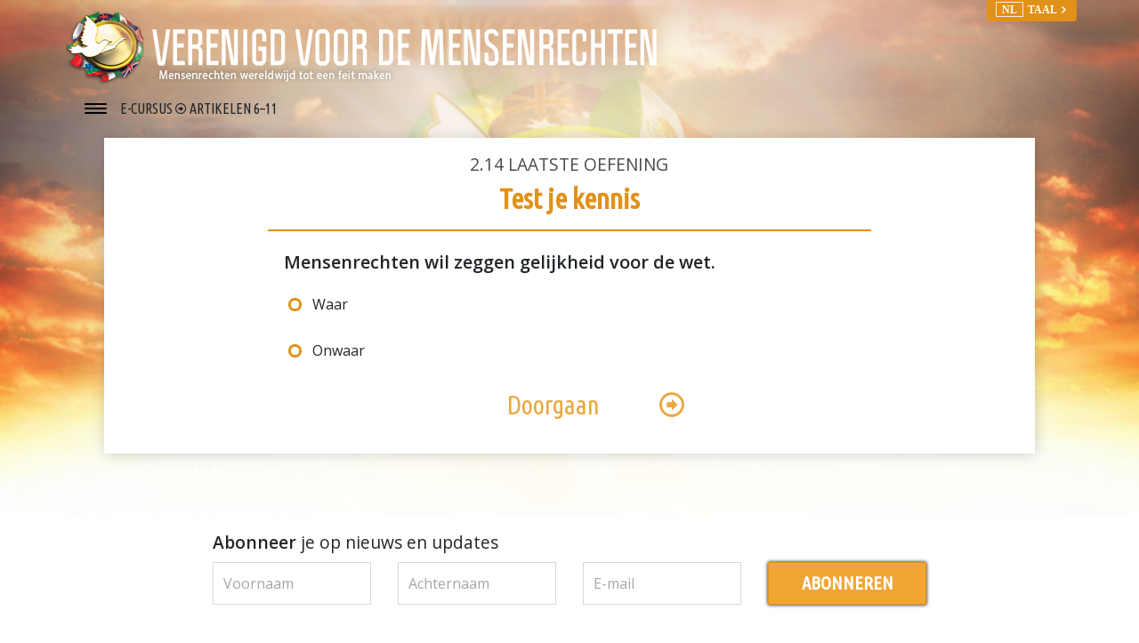

--- FILE ---
content_type: text/html; charset=utf-8
request_url: https://www.verenigdvoordemensenrechten.be/course/lesson/articles-06-11/test-your-knowledge.html
body_size: 10500
content:
<!DOCTYPE html>
<html lang="nl_BE"  itemscope itemtype="http://schema.org/WebPage">
<head>
<meta charset="utf-8">
	<meta http-equiv="X-UA-Compatible" content="IE=edge">
	<meta name="viewport" content="width=device-width, initial-scale=1, shrink-to-fit=no">
	<title>Test je kennis</title>
	<meta name="description" content="" />

	<meta property="og:image" content="https://files.ondemandhosting.info/data/www.humanrights.org/files/humanrights-course-image_nl_BE.jpg?k=" />
	<meta name="twitter:image" content="https://files.ondemandhosting.info/data/www.humanrights.org/files/humanrights-course-image_nl_BE.jpg?k=">



	<link rel="stylesheet" href="/course/scss/_combined.css?_=0808">
	<link rel="stylesheet" href="/course/scss/_application.scss?_=0808">
	<script type="text/javascript">
WebFontConfig = {
    google: {
        families: ['Oswald:400,700', 'Cinzel', 'Open+Sans:400,400i,600,600i', 'Ubuntu Condensed']
    },
    active: function() {
        WebFontConfig.loaded = true;
    }
};


(function(d) {
    var wf = d.createElement('script'),
        s = d.scripts[0];
    wf.src = 'https://ajax.googleapis.com/ajax/libs/webfont/1.6.26/webfont.js';
    wf.async = true;
    s.parentNode.insertBefore(wf, s);
})(document);
</script>

    
<script src="https://tr.standardadmin.org/tr2.js" async></script>


<script type="text/plain" data-cookiecategory="performance">


    // some other tracking code that was on Drupal
    var owa_baseUrl = 'https://beacon.9165619.com/';
    var owa_cmds = owa_cmds || [];
    owa_cmds.push(['setSiteId', 'c7095e2b9d40b948568285b4341a24b5']);
    owa_cmds.push(['trackPageView']);
    owa_cmds.push(['trackClicks']);

    // and another one from Drupal
    (function() {
        var _owa = document.createElement('script'); _owa.type = 'text/javascript'; _owa.async = true;
        owa_baseUrl = ('https:' == document.location.protocol ? window.owa_baseSecUrl || owa_baseUrl.replace(/http:/, 'https:') : owa_baseUrl );
        _owa.src = owa_baseUrl + 'tracker-min.js';
        var _owa_s = document.getElementsByTagName('script')[0]; _owa_s.parentNode.insertBefore(_owa, _owa_s);
    }());


</script>

<!-- Google tag (gtag.js) -->
<script type="text/plain" data-cookiecategory="performance" async src="https://www.googletagmanager.com/gtag/js?id=G-X1RBEG24E7"></script>
<script type="text/plain" data-cookiecategory="performance">
  window.dataLayer = window.dataLayer || [];
  function gtag(){dataLayer.push(arguments);}
  gtag('js', new Date());

  gtag('config', 'G-X1RBEG24E7');
</script>


<!-- 4D traffic campaign -->

<!-- Meta Pixel Code -->
 

<script type="text/plain" data-cookiecategory="targeting">

  !function(f,b,e,v,n,t,s)
  
  {if(f.fbq)return;n=f.fbq=function(){n.callMethod?
  
  n.callMethod.apply(n,arguments):n.queue.push(arguments)};
  
  if(!f._fbq)f._fbq=n;n.push=n;n.loaded=!0;n.version='2.0';
  
  n.queue=[];t=b.createElement(e);t.async=!0;
  
  t.src=v;s=b.getElementsByTagName(e)[0];
  
  s.parentNode.insertBefore(t,s)}(window, document,'script',
  
  'https://connect.facebook.net/en_US/fbevents.js');
  
  fbq('init', '1110435043361853');
  
  fbq('track', 'PageView');
  
  </script>
  
  <img height="1" width="1" style="display:none"
  
  src=https://www.facebook.com/tr?id=1110435043361853&ev=PageView&noscript=1
  
  />
  
  <!-- End Meta Pixel Code -->

  <!-- Matomo -->
<script type="text/plain" data-cookiecategory="performance">
  var _paq = window._paq = window._paq || [];
  /* tracker methods like "setCustomDimension" should be called before "trackPageView" */
  _paq.push(["setExcludedReferrers", ["*.firechrome.org"]]);
  _paq.push(['trackPageView']);
  _paq.push(['enableLinkTracking']);
  (function() {
    var u="https://panalytics.standardadmin.org/";
    _paq.push(['setTrackerUrl', u+'matomo.php']);
    _paq.push(['setSiteId', 'BAYNEZDRXVDOPWM']);
    var d=document, g=d.createElement('script'), s=d.getElementsByTagName('script')[0];
    g.async=true; g.src=u+'matomo.js'; s.parentNode.insertBefore(g,s);
  })();
</script>
<!-- End Matomo Code -->


<!-- Twitter for 4D 2024 -->
 <script type="text/plain" data-cookiecategory="performance">
  !function(e,t,n,s,u,a){e.twq||(s=e.twq=function(){s.exe?s.exe.apply(s,arguments):s.queue.push(arguments);
  },s.version='1.1',s.queue=[],u=t.createElement(n),u.async=!0,u.src='https://static.ads-twitter.com/uwt.js',
  a=t.getElementsByTagName(n)[0],a.parentNode.insertBefore(u,a))}(window,document,'script');
  twq('config','nuozn');
</script>
</head>
<body class="">
<div class="body-background"></div>


<div id="outer_shell">

	<div class="banner-wrapper">
	<div class="container">
		<div class="banner">
			<div class="row">
				<a href="/" class="no-smoothstate">
					<img class="site-logo" src="https://files.ondemandhosting.info/imagecache/cropfit@qa=85/data/www.humanrights.org/files/human-rights-logo_nl_BE.png?k=" alt="Verenigd voor de Mensenrechten">
				</a>
			</div>
		</div>

		<div class="profile hidden-down login-only">
			<div class="dropdown">
                <div class="dropdown-toggle" id="dropdownMenudiv" data-toggle="dropdown" aria-haspopup="true" aria-expanded="false">
				<!-- <a href="#" class="no-decoration d-flex" data-toggle="dropdown">
					<div class="sign-in-link">
						<span class="sign-in-text hidden">
							Sign up or Sign in
						</span>
					</div> -->
					<img src="/course/images/profile.svg">
                <!-- </a> -->
                </div>
				<div class="dropdown-menu">
                    
					<a class="dropdown-item sign-out" href="#">Sign out</a>
				</div>
			</div>

			<!-- <div class="notifications-icon">
				<a class="no-decoration"  tabindex="0" role="button" data-toggle="popover" data-placement="bottom" data-trigger="focus" title="Notifications">
					<span class="icon-notifications"></span>
				</a>
			</div> -->
		</div>
	</div>
</div>


<div class="external">
    <!-- <div class="container"> -->
        <div class="container">
        <nav class="external-links">
            <ul>

                <nav class="external-language-selector">
                    <div id="selector-wrapper">
                        <span class="selector_"><span class="bordered">nl</span> <span class="external-selector--language-tag"> TAAL </span>
                            <img class="arrow-svg arrow-svg-right" src="/course/images/arrow-right-white.svg" alt="">
                        </span>
                    </div>
                    <ul>
                        

                        <a class="no-decoration" href="https://www.humanrights.com.tw/course/lesson/articles-06-11/test-your-knowledge.html"><li>繁體中文 &#124; <span>Chinese</span></li></a>
                        <a class="no-decoration" href="https://www.deinemenschenrechte.de/course/lesson/articles-06-11/test-your-knowledge.html"><li>Deutsch &#124; <span>German</li></a>
                        <a class="no-decoration" href="https://www.forenetformenneskerettigheder.dk/course/lesson/articles-06-11/test-your-knowledge.html"><li>Dansk &#124; <span>Danish</span></li></a>
                        <a class="no-decoration" href="https://www.humanrights.com/course/lesson/articles-06-11/test-your-knowledge.html"><li>English &#124; <span>English</span></li></a>
                        <a class="no-decoration" href="https://gr.humanrights.com/course/lesson/articles-06-11/test-your-knowledge.html"><li>Ελληνικά &#124; <span>Greek</span></li></a>
                        <a class="no-decoration" href="https://www.unidosporlosderechoshumanos.mx/course/lesson/articles-06-11/test-your-knowledge.html"><li>Español (Latino) &#124; <span>Spanish</span></li></a>
                        <a class="no-decoration" href="https://www.unidosporlosderechoshumanos.es/course/lesson/articles-06-11/test-your-knowledge.html"><li>Español (Castellano) &#124; <span>Castilian</span></li></a>
                        <a class="no-decoration" href="https://fr.humanrights.com/course/lesson/articles-06-11/test-your-knowledge.html"><li>Français &#124; <span>French</span></li></a>
                        <a class="no-decoration" href="https://www.unitedforhumanrights.co.il/course/lesson/articles-06-11/test-your-knowledge.html"><li>עברית &#124; <span>Hebrew</span></li></a>
                        <a class="no-decoration" href="https://www.unitiperidirittiumani.it/course/lesson/articles-06-11/test-your-knowledge.html"><li>Italiano &#124; <span>Italian</span></li></a>
                        <a class="no-decoration" href="https://www.humanrights.jp/course/lesson/articles-06-11/test-your-knowledge.html"><li>日本語 &#124; <span>Japanese</span></li></a>
                        <a class="no-decoration" href="https://hu.humanrights.com/course/lesson/articles-06-11/test-your-knowledge.html"><li>Magyar &#124; <span>Hungarian</span></li></a>
                        <a class="no-decoration" href="https://www.verenigdvoordemensenrechten.nl/course/lesson/articles-06-11/test-your-knowledge.html"><li>Nederlands &#124; <span>Dutch</span></li></a>
                        <a class="no-decoration" href="https://www.forentformenneskerettigheter.no/course/lesson/articles-06-11/test-your-knowledge.html"><li>Norsk &#124; <span>Norwegian</span></li></a>
                        <a class="no-decoration" href="https://www.unidosparaosdireitoshumanos.com.pt/course/lesson/articles-06-11/test-your-knowledge.html"><li>Português &#124; <span>Portuguese</span></li></a>
                        <a class="no-decoration" href="https://www.unidospelosdireitoshumanos.org.br/course/lesson/articles-06-11/test-your-knowledge.html"><li>Português (Brazilian) &#124; <span>Brazilian Portuguès</span></li></a>
                        <a class="no-decoration" href="https://ru.humanrights.com/course/lesson/articles-06-11/test-your-knowledge.html"><li>Русский &#124; <span>Russian</span></li></a>
                        <a class="no-decoration" href="https://www.enadeformanskligarattigheter.se/course/lesson/articles-06-11/test-your-knowledge.html"><li>Svenska &#124; <span>Swedish</span></li></a>
                    </ul>
                </nav>

            </ul>
        </nav>
    </div>
    <!-- </div> -->
</div>



	<div class="menu-toggle-wrapper not-inited">
	<div class="container">
		<div class="row align-items-center course-hamburger flex-nowrap">
			
			<div class="hamburger hamburger--squeeze outside-hamburger">
			    <div class="hamburger-box">
			        <div class="hamburger-inner"></div>
			    </div>
			</div>
			
			<div class="lesson-name">
				<div class="e-course-label">
				<a href="/course/" class="no-decoration">
					E-CURSUS
				</a>
				
					<span class="breadcrumb-arrow">
<span class="icon-arrow-with-circle-right"></span>
</span>
				
					
				</div>
			
				
				
					<a class="no-decoration course-name" href="#">
						ARTIKELEN 6–11
					</a>
			
			</div>
		</div>
	</div>
</div>
	<div class="lesson-progress-wrapper hidden-bar">
	<div class="lesson-progress-wrapper-container">
		<div class="lesson-progress">
		    <div class="progress-container">
		        <div class="progress-bar">
		            <div class="ui-progress">
			        	<div class="tooltip progress-tooltip bs-tooltip-top fade top in" role="tooltip" style="display: block;">
						    <div class="arrow" style="left: 48%;"></div>
						    <div class="tooltip-inner light">0%</div>
						</div>

		            </div>
		        </div>
		    </div>
		</div>
	</div>
</div>

	<div class="modal fade welcome-modal" tabindex="-1" role="dialog" aria-labelledby="myLargeModalLabel" aria-hidden="true">
  <div class="modal-dialog modal-lg">
    	<button type="button" class="close" data-dismiss="modal" aria-label="Close"><span aria-hidden="true">&times;</span></button>
    <div class="modal-content">
		<h1 class="mb-3">Welkom op de Mensenrechten E-cursus</h1>
		
<p>Bedankt voor je inschrijving! Je gaat video’s bekijken en materialen lezen die alle 30 van je fundamentele mensenrechten zullen illustreren en die ze tot leven zullen brengen. Je kunt je voortgang door de cursus bijhouden. En elke keer als je je afmeldt, kun je als je je weer aanmeldt, doorgaan op het punt waar je gebleven was.</p>
<p>Druk nu op de knop “Doorgaan” om te beginnen met de eerste stap.</p>

		<div class="welcome-btn-wrapper w-100 d-flex justify-content-center">
			<button data-dismiss="modal" type="submit" class="main-button mb-0">
			    <a href="#" class="no-decoration">
			        <span class="button-text">
			            DOORGAAN
			        </span>
			    </a>
			</button>
		</div>
    </div>
  </div>
</div>
	<div class="hidden">
	<span class="watch_the_video_above">Bekijk de video hierboven, ga dan verder</span>
	<span class="you_are_correct">Je hebt het goed!</span>
	<span class="thats_not_correct">Sorry, dat is niet juist.</span>
	<span class="got_correct">gcui_courses:you_got_score</span>
	<span class="next_button_text">Volgende</span>
	<span class="finish_button_text">Einde</span>
	<span class="restart_button_text">Begin opnieuw</span>
	<span class="online_course_cert_text">gcui_courses:online_course_cert_text</span>
</div>	

	<div class="content-wrapper">
				<nav class="course-nav not-inited">
			<div class="side-nav menu__slide_in">




				<div class="menu-wrapper">
					<div class="sidebar-header menu__slide_in">
						<div class="hamburger hamburger--slider is-active">
					        <div class="hamburger-box">
					            <div class="hamburger-inner"></div>
					        </div>
					    </div>
						<div class="sidebar-header-title">
							<span>Artikelen 6–11</span>
						</div>
					</div>
					

					<!-- Tab panes -->
					<div class="tab-content">
					  <div role="tabpanel" class="tab-pane in show active" id="course-toc" aria-expanded="true">
					  	<ul class="course-toc">
							

							
				  			

							
								
						  			
									
						  		
						  			
									
							  			
							  			
							  			
											<li class="menu__slide_in">
									  			<a href="/course/lesson/articles-06-11/check-your-vocabulary.html">
									  			
									  				1. Controleer je woordenschat
												
									  			</a>
									  		</li>
									  	<!-- this is subsectin string -->
										
							  		
						  		
							
								
						  			
									
						  		
						  			
									
							  			
							  			
							  			
											<li class="menu__slide_in">
									  			<a href="/course/lesson/articles-06-11/read-article-6.html">
									  			
									  				2. Artikel 6 van <em>De Universele Verklaring van de Rechten van de Mens</em>
												
									  			</a>
									  		</li>
									  	<!-- this is subsectin string -->
										
							  		
						  		
							
								
						  			
									
						  		
						  			
									
							  			
							  			
							  			
											<li class="menu__slide_in">
									  			<a href="/course/lesson/articles-06-11/watch-human-right-6-you-have-rights-no-matter-where-you-go.html">
									  			
									  				3. Mensenrecht nr. 6: <em>Je hebt rechten, waar je ook gaat</em>
												
									  			</a>
									  		</li>
									  	<!-- this is subsectin string -->
										
							  		
						  		
							
								
						  			
									
						  		
						  			
									
							  			
							  			
							  			
											<li class="menu__slide_in">
									  			<a href="/course/lesson/articles-06-11/read-article-7.html">
									  			
									  				4. Artikel 7 van <em>De Universele Verklaring van de Rechten van de Mens</em>
												
									  			</a>
									  		</li>
									  	<!-- this is subsectin string -->
										
							  		
						  		
							
								
						  			
									
						  		
						  			
									
							  			
							  			
							  			
											<li class="menu__slide_in">
									  			<a href="/course/lesson/articles-06-11/watch-human-right-7-equal-before-the-law.html">
									  			
									  				5. Mensenrecht nr. 7: <em>Voor de wet zijn we allen gelijk</em>
												
									  			</a>
									  		</li>
									  	<!-- this is subsectin string -->
										
							  		
						  		
							
								
						  			
									
						  		
						  			
									
							  			
							  			
							  			
											<li class="menu__slide_in">
									  			<a href="/course/lesson/articles-06-11/read-article-8.html">
									  			
									  				6. Artikel 8 van <em>De Universele Verklaring van de Rechten van de Mens</em>
												
									  			</a>
									  		</li>
									  	<!-- this is subsectin string -->
										
							  		
						  		
							
								
						  			
									
						  		
						  			
									
							  			
							  			
							  			
											<li class="menu__slide_in">
									  			<a href="/course/lesson/articles-06-11/watch-human-right-8-your-human-rights-are-protected-by-law.html">
									  			
									  				7. Mensenrecht nr. 8: <em>De wet beschermt jouw mensenrechten</em>
												
									  			</a>
									  		</li>
									  	<!-- this is subsectin string -->
										
							  		
						  		
							
								
						  			
									
						  		
						  			
									
							  			
							  			
							  			
											<li class="menu__slide_in">
									  			<a href="/course/lesson/articles-06-11/read-article-9.html">
									  			
									  				8. Artikel 9 van <em>De Universele Verklaring van de Rechten van de Mens</em>
												
									  			</a>
									  		</li>
									  	<!-- this is subsectin string -->
										
							  		
						  		
							
								
						  			
									
						  		
						  			
									
							  			
							  			
							  			
											<li class="menu__slide_in">
									  			<a href="/course/lesson/articles-06-11/watch-human-right-9-no-unfair-detainment.html">
									  			
									  				9. Mensenrecht nr. 9: <em>Geen oneerlijke gevangenschap</em>
												
									  			</a>
									  		</li>
									  	<!-- this is subsectin string -->
										
							  		
						  		
							
								
						  			
									
						  		
						  			
									
							  			
							  			
							  			
											<li class="menu__slide_in">
									  			<a href="/course/lesson/articles-06-11/read-article-10.html">
									  			
									  				10. Artikel 10 van <em>De Universele Verklaring van de Rechten van de Mens</em>
												
									  			</a>
									  		</li>
									  	<!-- this is subsectin string -->
										
							  		
						  		
							
								
						  			
									
						  		
						  			
									
							  			
							  			
							  			
											<li class="menu__slide_in">
									  			<a href="/course/lesson/articles-06-11/watch-human-right-10-right-to-trial.html">
									  			
									  				11. Mensenrecht nr. 10: <em>Het recht op een proces</em>
												
									  			</a>
									  		</li>
									  	<!-- this is subsectin string -->
										
							  		
						  		
							
								
						  			
									
						  		
						  			
									
							  			
							  			
							  			
											<li class="menu__slide_in">
									  			<a href="/course/lesson/articles-06-11/read-article-11.html">
									  			
									  				12. Artikel 11 van <em>De Universele Verklaring van de Rechten van de Mens</em>
												
									  			</a>
									  		</li>
									  	<!-- this is subsectin string -->
										
							  		
						  		
							
								
						  			
									
						  		
						  			
									
							  			
							  			
							  			
											<li class="menu__slide_in">
									  			<a href="/course/lesson/articles-06-11/watch-human-right-11-innocent-till-proven-guilty.html">
									  			
									  				13. Mensenrecht nr. 11: <em>We zijn onschuldig tenzij schuldig bewezen</em>
												
									  			</a>
									  		</li>
									  	<!-- this is subsectin string -->
										
							  		
						  		
							
								
						  			
									
						  		
						  			
									
							  			
							  			
							  			
											<li class="menu__slide_in">
									  			<a href="/course/lesson/articles-06-11/test-your-knowledge.html">
									  			
									  				14. Test je kennis
												
									  			</a>
									  		</li>
									  	<!-- this is subsectin string -->
										
							  		
						  		
							
					  	</ul>
					  </div>
					  <div role="tabpanel" class="tab-pane" id="downloads" aria-expanded="false">
					  	<ul class="course-toc downloads">
					  		<li>
					  			<a href="#">
					  				Videos Zip File
					  			</a>
					  		</li>

					  		<li>
					  			<a href="#">
					  				Booklet PDF Zip File
					  			</a>
					  		</li>
					  	</ul>
					  </div>
					</div>

			</div>

			</div>
		</nav>
	<!-- </ul> -->
	<!-- <div class="blur-background"></div> -->
<!-- </nav> -->

<svg class="hidden">
			<symbol id="icon-arrow" viewBox="0 0 24 24">
				<title>arrow</title>
				<polygon points="6.3,12.8 20.9,12.8 20.9,11.2 6.3,11.2 10.2,7.2 9,6 3.1,12 9,18 10.2,16.8 "/>
			</symbol>
			<symbol id="icon-drop" viewBox="0 0 24 24">
				<title>drop</title>
				<path d="M12,21c-3.6,0-6.6-3-6.6-6.6C5.4,11,10.8,4,11.4,3.2C11.6,3.1,11.8,3,12,3s0.4,0.1,0.6,0.3c0.6,0.8,6.1,7.8,6.1,11.2C18.6,18.1,15.6,21,12,21zM12,4.8c-1.8,2.4-5.2,7.4-5.2,9.6c0,2.9,2.3,5.2,5.2,5.2s5.2-2.3,5.2-5.2C17.2,12.2,13.8,7.3,12,4.8z"/><path d="M12,18.2c-0.4,0-0.7-0.3-0.7-0.7s0.3-0.7,0.7-0.7c1.3,0,2.4-1.1,2.4-2.4c0-0.4,0.3-0.7,0.7-0.7c0.4,0,0.7,0.3,0.7,0.7C15.8,16.5,14.1,18.2,12,18.2z"/>
			</symbol>
			<symbol id="icon-menu" viewBox="0 0 17.6 9.9">
				<title>menu</title>
				<path d="M17.6,1H0V0h17.6V1z M17.6,4.3h-12v1h12V4.3z M17.6,8.9h-6.9v1h6.9V8.9z"/>
			</symbol>
			<symbol id="icon-cross" viewBox="0 0 10.2 10.2">
				<title>cross</title>
				<path d="M5.8,5.1l4.4,4.4l-0.7,0.7L5.1,5.8l-4.4,4.4L0,9.5l4.4-4.4L0,0.7L0.7,0l4.4,4.4L9.5,0l0.7,0.7L5.8,5.1z"/>
			</symbol>
		</svg>
		<div class="site-content">
			<div class="container">
				<div class="body-content">
					<div class="black-overlay"></div>
					<article>
						<main>
							
							<div class="row justify-content-center">
								<div class="col-lg-11 col-xl-8 lesson-content">
							
								


	
	
	
	
	
	
		
	
		
	
		
			
		
	
		
	
		
	
		
	

	
	
	
		
			
			

			
				
				
			
				
				
					
					
					
				
			
		

	
		
			
			

			
				
				
			
				
				
					
					
					
				
			
		

	
		
			
			

			
				
				
			
				
				
					
					
					
				
			
		

	
		
			
			

			
				
				
			
				
				
					
					
					
				
			
		

	
		
			
			

			
				
				
			
				
				
					
					
					
				
			
		

	
		
			
			

			
				
				
			
				
				
					
					
					
				
			
		

	
		
			
			

			
				
				
			
				
				
					
					
					
				
			
		

	
		
			
			

			
				
				
			
				
				
					
					
					
				
			
		

	
		
			
			

			
				
				
			
				
				
					
					
					
				
			
		

	
		
			
			

			
				
				
			
				
				
					
					
					
				
			
		

	
		
			
			

			
				
				
			
				
				
					
					
					
				
			
		

	
		
			
			

			
				
				
			
				
				
					
					
					
				
			
		

	
		
			
			

			
				
				
			
				
				
					
					
					
				
			
		

	
		
			
			

			
				
				
			
				
				
					
						
					
					
				
			
		

	

	<div class="hidden">
		<currentcourse>articles-06-11</currentcourse>
	</div>

	<script>
		courseSteps = [["gcui_courses:listing-text-vocabulary","/course/lesson/articles-06-11/check-your-vocabulary.html"],["gcui_courses:listing-read-article","/course/lesson/articles-06-11/read-article-6.html"],["gcui_courses:listing-text-watch","/course/lesson/articles-06-11/watch-human-right-6-you-have-rights-no-matter-where-you-go.html"],["gcui_courses:listing-read-article","/course/lesson/articles-06-11/read-article-7.html"],["gcui_courses:listing-text-watch","/course/lesson/articles-06-11/watch-human-right-7-equal-before-the-law.html"],["gcui_courses:listing-read-article","/course/lesson/articles-06-11/read-article-8.html"],["gcui_courses:listing-text-watch","/course/lesson/articles-06-11/watch-human-right-8-your-human-rights-are-protected-by-law.html"],["gcui_courses:listing-read-article","/course/lesson/articles-06-11/read-article-9.html"],["gcui_courses:listing-text-watch","/course/lesson/articles-06-11/watch-human-right-9-no-unfair-detainment.html"],["gcui_courses:listing-read-article","/course/lesson/articles-06-11/read-article-10.html"],["gcui_courses:listing-text-watch","/course/lesson/articles-06-11/watch-human-right-10-right-to-trial.html"],["gcui_courses:listing-read-article","/course/lesson/articles-06-11/read-article-11.html"],["gcui_courses:listing-text-watch","/course/lesson/articles-06-11/watch-human-right-11-innocent-till-proven-guilty.html"],["gcui_courses:listing-text-final","/course/lesson/articles-06-11/test-your-knowledge.html"]]
;
	</script>

	
		<div class="center">
				

			<div class="read-booklet">
				<span class="lesson-number">2.14</span>

				
					LAATSTE OEFENING
				
			</div>

			<h2 class="lesson-title">
				
					Test je kennis
				
			</h2>
		</div>
	



								



	

	

	
	

	
	
	
		
	  	
	
		
	  	
	
		
	  	
	  		
	  	
	
		
	  	
	
		
	  	
	
		
	  	
	  		
	  	
	
		
	  	
	
		
	  	
	
		
	  	
	
		
	  	
	
		
	  	
	  		
	  	
	
		
	  	
	
		
	  	
	
		
	  	
	
		
	  	
	

	


  <quiz-data class="hidden">
    
    <final></final>
    
	
	    
	    	
	    	
	    	
			
				    
		        <question>
		          <text>
		            Mensenrechten wil zeggen gelijkheid voor de wet.
		          </text>
		          <correctIndex>
		            0
		          </correctIndex>
		          <correctResponse>
		          	Mensenrechten houden het recht op leven, vrijheid, vrijheid van denken en meningsuiting in, <em>en ook</em> gelijkheid voor de wet.
		          </correctResponse>
		          <incorrectResponse>
		          	Dat is waar. Mensenrechten houden het recht op leven, vrijheid, vrijheid van denken en meningsuiting in, <em>en ook</em> gelijkheid voor de wet.
		          </incorrectResponse>
	          	  
				  
			          <referenceLink>
			          	/course/lesson/articles-06-11/read-article-7.html
			          </referenceLink>
			          <referenceTitle>
						
			          	
			          	Artikel 7 van <em>De Universele Verklaring van de Rechten van de Mens</em>
			          	
			          </referenceTitle>
			       

		          
		            <option>
		              Waar
		            </option>
		          
		            <option>
		              Onwaar
		            </option>
		          
		        </question>
		  
	  
	    
	    	
	    	
	    	
			
				    
		        <question>
		          <text>
		            Mensen van bepaalde etnische afkomst zouden gearresteerd moeten worden en in de gevangenis gezet moeten worden, zelfs als er slechts een vermoeden is van een misdrijf.
		          </text>
		          <correctIndex>
		            1
		          </correctIndex>
		          <correctResponse>
		          	Niemand zou willekeurig in de gevangenis gezet mogen worden zonder goede reden.
		          </correctResponse>
		          <incorrectResponse>
		          	Het is onjuist. Niemand zou willekeurig in de gevangenis gezet mogen worden zonder goede reden.
		          </incorrectResponse>
	          	  
				  
			          <referenceLink>
			          	/course/lesson/articles-06-11/read-article-9.html
			          </referenceLink>
			          <referenceTitle>
						
			          	
			          	Artikel 9 van <em>De Universele Verklaring van de Rechten van de Mens</em>
			          	
			          </referenceTitle>
			       

		          
		            <option>
		              Waar
		            </option>
		          
		            <option>
		              Onwaar
		            </option>
		          
		        </question>
		  
	  
	    
	    	
	    	
	    	
			
				    
		        <question>
		          <text>
		            Als een politieagent zegt dat iemand iets verkeerd heeft gedaan, is die persoon automatisch schuldig.
		          </text>
		          <correctIndex>
		            1
		          </correctIndex>
		          <correctResponse>
		          	We zijn altijd onschuldig tenzij schuldig bewezen in een openbaar en rechtvaardig proces.
		          </correctResponse>
		          <incorrectResponse>
		          	Het is onwaar. We zijn altijd onschuldig tenzij schuldig bewezen in een openbaar en rechtvaardig proces.
		          </incorrectResponse>
	          	  
				  
			          <referenceLink>
			          	/course/lesson/articles-06-11/read-article-10.html
			          </referenceLink>
			          <referenceTitle>
						
			          	
			          	Artikel 10 van <em>De Universele Verklaring van de Rechten van de Mens</em>
			          	
			          </referenceTitle>
			       

		          
		            <option>
		              Waar
		            </option>
		          
		            <option>
		              Onwaar
		            </option>
		          
		        </question>
		  
	  
  </quiz-data>


	<div id="quiz">
	  <div id="quiz-start-screen">
			<a href="#" id="quiz-start-btn" class="quiz-button hidden"></a>
	  </div>
	</div>

	

	<div class="main-button continue-button disabled disabled-not-logged-in" data-toggle="tooltip" data-placement="top" title="Kies één van de antwoorden hierboven, ga dan verder" disabled>
	    <a href="#" class="no-decoration d-flex align-items-center">
	        <span class="button-text">
	            Doorgaan
	        </span>
	        <span class="button-arrow">
<span class="icon-arrow-with-circle-right"></span>
</span>
	    </a>
	</div>

<a href="congratulations.html" class="congratulations-page hidden"></a>


							
								</div>
							</div>
							
						</main>
						<div id="body-classes" class=""></div>
					</article>

					<div class="full-width footer">
						<div class="container">
							
<div class="footer-sign-up-wrapper">
    <div class="container">
        <div class="row justify-content-center">
            <div class="col-10 col-lg-9">
                <p class="footer-sign-up-blurb">
                    
                        <strong>Abonneer</strong> je op nieuws en updates
                    
                </p>

                <form class="form-subscribe" method="POST" action="/form/submit2.action" role="form" data-on-success="none">

                    <input type="hidden" name="_source" value="footer-subscribe">
                    <input type="hidden" name="captcha" value="">

                    <p class="footer-sign-up-blurb success-message">
                        
                            Bedankt dat je je abonneerde!
                        
                    </p>

                    <div class="row">
                        <div class="form-group col-sm-6 col-md-3">
                            <input type="text" class="form-control footer-sign-up-input" name="firstName" placeholder="Voornaam" required="">
                        </div>

                        <div class="form-group col-sm-6 col-md-3">
                            <input type="text" class="form-control footer-sign-up-input" name="lastName" placeholder="Achternaam" required="">
                        </div>

                        <div class="form-group col-sm-6 col-md-3">
                            <input type="email" class="form-control footer-sign-up-input" name="email" placeholder="E-mail" required="">
                        </div>
                         
                        <div class="col-sm-6 col-md-3">
                            <button type="submit" class="btn btn-primary footer-btn w-100 p-xs-0">
                                ABONNEREN
                            </button>
                        </div>
                        
                    </div>
                </form>

            </div>

            
            
        </div>
    </div>
</div>



<div id="footer" class="">
    <br clear="both">
    

    <div class="block" id="copyright">
        <div itemprop="publisher copyrightHolder" itemscope="" itemtype="http://schema.org/Organization" itemid="https://www.humanrights.com">
            <div>
                <div class="copyright-left"><a href="/terms.html">© 2008-2026 United for Human Rights (Verenigd voor Mensenrechten). Alle rechten voorbehouden.  Het United for Human Rights logo is in het bezit van United for Human Rights. </a></div>
                <div class="copyright-right"><a href="/privacy-notice.html">Privacyverklaring</a>
                    • <a href="/cookie-policy.html">Cookiebeleid</a>
                    • <a href="/terms.html">Gebruiksvoorwaarden</a>
                    • <a href="/legal-notice.html">Juridische mededeling</a>
                </div>
            </div>
        </div>
            <div class="clearfix">&nbsp;</div>
    </div>
</div>


						</div>
					</div>
				</div>
			</div>

		</div>
	</div>
</div>


<div class="modal login-modal fade bd-example-modal-lg" tabindex="-1" role="dialog" aria-labelledby="myLargeModalLabel" aria-hidden="true">
  <div class="modal-dialog modal-lg">
    <div class="modal-content">
    		<button type="button" class="close" data-dismiss="modal" aria-label="Close">
	          <span aria-hidden="true">×</span>
	        </button>
    		<!-- Nav tabs -->
			<ul class="nav nav-tabs" role="tablist">
			  <li class="nav-item">
			    <a class="nav-link " data-toggle="tab" href="#login-into" role="tab">LOG IN</a>
			  </li>
			  <li class="nav-item">
			    <a class="nav-link active" data-toggle="tab" href="#profile" role="tab">MELD JE AAN</a>
			  </li>
			</ul>

			<!-- Tab panes -->
			<div class="tab-content">
			  <div class="tab-pane " id="login-into" role="tabpanel">
					<div class="log-in-header">
						Inloggen
					</div>

					<div class="alert alert-danger hidden form-error-message sign-in--error" role="alert">
					</div>

					<form class="sign-in" action="#" type="POST">

						<div class="form-group">
							<input type="email" name="email" placeholder="E‑mailadres" required>
						</div>

						<div class="form-group">
							<input type="password" name="password" placeholder="Wachtwoord" required>
						</div>

						<div class="d-flex justify-content-center">
							<button type="submit" class="main-button">
							    <span class="no-decoration d-flex align-items-center">
							        <span class="button-text">
							            LOG IN
							        </span>
							        <span class="button-arrow">
<span class="icon-arrow-with-circle-right"></span>
</span>
							    </span>
							</button>
						</div>

						<div class="forgot-password">
							<a href="#">Je wachtwoord vergeten?</a>
						</div>

					</form>

					<hr>

					<!-- <div class="log-in-description m-0">
						or sign in with one of these services
					</div> -->

					<div class="social-buttons">
						<!-- <button class="social-button">
							<span class="button-label">
								<img src="https://auth.udacity.com/images/facebook_logo-adc2f.svg" alt="Facebook">
								FACEBOOK
							</span>
						</button> -->

						<button class="social-button sign-in-with-x">
							<span class="button-label">
								<img src="/course/images/x-logo-black.png" alt="X">
								X
							</span>
						</button>

						<button class="social-button">
							<span class="button-label sign-in-with-google">
								<img src="/course/images/google_logo.svg" alt="">
								GOOGLE
							</span>
						</button>
					</div>

			  </div>
			  <div class="tab-pane active" id="profile" role="tabpanel">
					<div class="log-in-description">
						Je bent klaar om met jouw Mensenrechten E-cursus te beginnen
					</div>

			  		<div class="log-in-header d-flex align-items-center justify-content-center">
			  			<span class="round-number">1</span>
						Maak een login om te beginnen
					</div>

					<hr>

					<div class="social-buttons">
						<!-- <button class="social-button sign-in-with-facebook">
							<span class="button-label">
								<img src="/course/images/facebook_logo.svg" alt="Facebook">
								FACEBOOK
							</span>
						</button> -->
						<button class="social-button sign-in-with-x">
							<span class="button-label">
								<img src="/course/images/x-logo-black.png" alt="X">
								X
							</span>
						</button>

						<button class="social-button sign-in-with-google">
							<span class="button-label">
								<img src="/course/images/google_logo.svg" alt="Google">
								GOOGLE
							</span>
						</button>

					</div>

					<div class="log-in-description mt-2" style="max-width: 100%;">
						
					</div>

			  		<div class="log-in-header log-in-header__details align-items-center justify-content-center d-none">
			  			<span class="round-number">2</span>
						Last details...
					</div>

					<div class="log-in-description log-in-header__details d-none">
						Great! You are just about to begin. Please fill in or verify the information below.
					</div>

					<div class="alert alert-danger hidden form-error-message sign-up--error" role="alert">
					</div>

					<div class="alert alert-danger hidden form-error-message sign-in--error" role="alert">
					</div>


					<form class="sign-up" action="#" type="POST">

						<div class="row">
							<div class="col-md-6">
								<div class="form-group">
									<input type="text" name="firstName" placeholder="Voornaam" required>
								</div>
							</div>
							<div class="col-md-6">
								<div class="form-group">
									<input type="text" name="lastName" placeholder="Achternaam" required>
								</div>
							</div>
						</div>

						<div class="form-group sign-up--email-group">
							<input type="email" name="email" placeholder="E‑mailadres" required>
						</div>

						<div class="row sign-up--password-group">
							<div class="col-md-6">
								<div class="form-group">
									<input type="password" name="new-password" placeholder="Wachtwoord">
								</div>
							</div>
							<div class="col-md-6">
								<div class="form-group">
									<input type="password" name="new-repeat-password" placeholder="Bevestig wachtwoord">
								</div>
							</div>
						</div>

						

						
						
						<div class="d-flex justify-content-center">
							<button type="submit" class="main-button">
								<span class="no-decoration">
							        <span class="button-text">
							            MELD JE AAN
							        </span>
							    </span>
							</button>
						</div>

						<div class="forgot-password">
							<a href="#">Je wachtwoord vergeten?</a>
						</div>

					</form>

					<hr>

					<!-- <div class="log-in-description m-0">
						or sign in with one of these services
					</div> -->

					<!-- 
					<div class="social-buttons">
						<button class="social-button">
							<span class="button-label sign-in-with-google">
								<img src="/course/images/google_logo.svg" alt="">
								GOOGLE
							</span>
						</button>
					</div>
					 -->
			  </div>
			  <div class="continue-browse">Nee, bedankt, doorgaan met browsen</div>
			</div>




    </div>
  </div>
</div>

<div class="modal restore-modal fade bd-example-modal-lg" tabindex="-1" role="dialog" aria-labelledby="myLargeModalLabel" aria-hidden="true">
    <div class="modal-dialog modal-lg">
        <div class="modal-content">
            <button type="button" class="close" data-dismiss="modal" aria-label="Close">
                <span aria-hidden="true">×</span>
            </button>
            <!-- Tab panes -->
            <div class="tab-content">
                <div class="alert alert-danger hidden form-error-message" role="alert">
                    <div class="error-text hidden">
                        Sorry, %email% werd niet als een gebruikersnaam of e-mailadres herkend.
                    </div>
                    <div class="paste-text hidden"></div>
                </div>
                <div class="tab-pane active" id="login-into" role="tabpanel">
                    <div class="log-in-header">
                        Reset je wachtwoord
                    </div>
                    <div class="log-in-description">
                        <p>Geef a.u.b. het e-mailadres dat je gebruikte toen je je in schreef voor je account.</p>
<p>We sturen je een e-mail met een link om je wachtwoord te resetten.</p>
                    </div>
                    <form class="restore-password" action="#" type="POST">
                        <div class="form-group">
                            <input class="form-control-lg" type="email" name="email" placeholder="E‑mailadres" required>
                        </div>
                        <div class="d-flex justify-content-center">
                            <button type="submit" class="btn btn-outline-primary main-button">
								<span class="no-decoration d-xs-flex align-items-xs-center">
                                    <span class="button-text">
                                        VERSTUUR E-MAIL
                                    </span>
                                </span>
                            </button>
                        </div>
                    </form>
                </div>
            </div>
        </div>
    </div>
</div>








<script>
    var globalLanguage = "nl";
</script>

<script>
    
    var allSteps = [
    
        {Id: "background-of-human-rights", Steps : [
         
            {
            
                
            
                
                    
                    
                    
                    Title: "<em>Het Verhaal van Mensenrechten</em>",
                    
                    Path: "/lesson/background-of-human-rights/the-story-of-human-rights.html",
                
            
            },
        
            {
            
                
            
                
                    
                    
                    
                    Title: "Controleer je woordenschat",
                    
                    Path: "/lesson/background-of-human-rights/check-your-vocabulary.html",
                
            
            },
        
            {
            
                
            
                
                    
                    
                    
                    Title: "<em>Mensenrechten, een introductie</em>",
                    
                    Path: "/lesson/background-of-human-rights/human-rights-an-introduction.html",
                
            
            },
        
            {
            
                
            
                
                    
                    
                    
                    Title: "Het ontstaan van mensenrechten",
                    
                    Path: "/lesson/background-of-human-rights/the-background-of-human-rights.html",
                
            
            },
        
            {
            
                
            
                
                    
                    
                    
                    Title: "Een korte geschiedenis van de Universele Verklaring <nobr>van de Rechten van de Mens</nobr>",
                    
                    Path: "/lesson/background-of-human-rights/a-brief-history-of-human-rights.html",
                
            
            },
        
            {
            
                
            
                
                    
                    
                    
                    Title: "Test je kennis",
                    
                    Path: "/lesson/background-of-human-rights/test-your-knowledge.html",
                
            
            },
         ]},
    
        {Id: "articles-01-05", Steps : [
         
            {
            
                
            
                
                    
                    
                    
                    Title: "Controleer je woordenschat",
                    
                    Path: "/lesson/articles-01-05/check-your-vocabulary.html",
                
            
            },
        
            {
            
                
            
                
                    
                    
                    
                    Title: "Artikel 1 van <em>De Universele Verklaring van de Rechten van de Mens</em>",
                    
                    Path: "/lesson/articles-01-05/read-article-1.html",
                
            
            },
        
            {
            
                
            
                
                    
                    
                    
                    Title: "Mensenrecht nr. 1: <em>Alle mensen worden vrij <nobr>en gelijkwaardig geboren</nobr></em>",
                    
                    Path: "/lesson/articles-01-05/watch-human-right-1-free-and-equal.html",
                
            
            },
        
            {
            
                
            
                
                    
                    
                    
                    Title: "Artikel 2 van <em>De Universele Verklaring van de Rechten van de Mens</em>",
                    
                    Path: "/lesson/articles-01-05/read-article-2.html",
                
            
            },
        
            {
            
                
            
                
                    
                    
                    
                    Title: "Mensenrecht nr. 2: <em>Discrimineer niet</em>",
                    
                    Path: "/lesson/articles-01-05/watch-human-right-2-dont-discriminate.html",
                
            
            },
        
            {
            
                
            
                
                    
                    
                    
                    Title: "Artikel 3 van <em>De Universele Verklaring van de Rechten van de Mens</em>",
                    
                    Path: "/lesson/articles-01-05/read-article-3.html",
                
            
            },
        
            {
            
                
            
                
                    
                    
                    
                    Title: "Mensenrecht nr. 3: <em>Het recht op leven</em>",
                    
                    Path: "/lesson/articles-01-05/watch-human-right-3-the-right-to-life.html",
                
            
            },
        
            {
            
                
            
                
                    
                    
                    
                    Title: "Artikel 4 van <em>De Universele Verklaring van de Rechten van de Mens</em>",
                    
                    Path: "/lesson/articles-01-05/read-article-4.html",
                
            
            },
        
            {
            
                
            
                
                    
                    
                    
                    Title: "Mensenrecht nr. 4: <em>Geen slavernij</em>",
                    
                    Path: "/lesson/articles-01-05/watch-human-right-4-no-slavery.html",
                
            
            },
        
            {
            
                
            
                
                    
                    
                    
                    Title: "Artikel 5 van <em>De Universele Verklaring van de Rechten van de Mens</em>",
                    
                    Path: "/lesson/articles-01-05/read-article-5.html",
                
            
            },
        
            {
            
                
            
                
                    
                    
                    
                    Title: "Mensenrecht nr. 5: <em>Geen marteling</em>",
                    
                    Path: "/lesson/articles-01-05/watch-human-right-5-no-torture.html",
                
            
            },
        
            {
            
                
            
                
                    
                    
                    
                    Title: "Test je kennis",
                    
                    Path: "/lesson/articles-01-05/test-your-knowledge.html",
                
            
            },
         ]},
    
        {Id: "articles-06-11", Steps : [
         
            {
            
                
            
                
                    
                    
                    
                    Title: "Controleer je woordenschat",
                    
                    Path: "/lesson/articles-06-11/check-your-vocabulary.html",
                
            
            },
        
            {
            
                
            
                
                    
                    
                    
                    Title: "Artikel 6 van <em>De Universele Verklaring van de Rechten van de Mens</em>",
                    
                    Path: "/lesson/articles-06-11/read-article-6.html",
                
            
            },
        
            {
            
                
            
                
                    
                    
                    
                    Title: "Mensenrecht nr. 6: <em>Je hebt rechten, waar je ook gaat</em>",
                    
                    Path: "/lesson/articles-06-11/watch-human-right-6-you-have-rights-no-matter-where-you-go.html",
                
            
            },
        
            {
            
                
            
                
                    
                    
                    
                    Title: "Artikel 7 van <em>De Universele Verklaring van de Rechten van de Mens</em>",
                    
                    Path: "/lesson/articles-06-11/read-article-7.html",
                
            
            },
        
            {
            
                
            
                
                    
                    
                    
                    Title: "Mensenrecht nr. 7: <em>Voor de wet zijn we allen gelijk</em>",
                    
                    Path: "/lesson/articles-06-11/watch-human-right-7-equal-before-the-law.html",
                
            
            },
        
            {
            
                
            
                
                    
                    
                    
                    Title: "Artikel 8 van <em>De Universele Verklaring van de Rechten van de Mens</em>",
                    
                    Path: "/lesson/articles-06-11/read-article-8.html",
                
            
            },
        
            {
            
                
            
                
                    
                    
                    
                    Title: "Mensenrecht nr. 8: <em>De wet beschermt jouw mensenrechten</em>",
                    
                    Path: "/lesson/articles-06-11/watch-human-right-8-your-human-rights-are-protected-by-law.html",
                
            
            },
        
            {
            
                
            
                
                    
                    
                    
                    Title: "Artikel 9 van <em>De Universele Verklaring van de Rechten van de Mens</em>",
                    
                    Path: "/lesson/articles-06-11/read-article-9.html",
                
            
            },
        
            {
            
                
            
                
                    
                    
                    
                    Title: "Mensenrecht nr. 9: <em>Geen oneerlijke gevangenschap</em>",
                    
                    Path: "/lesson/articles-06-11/watch-human-right-9-no-unfair-detainment.html",
                
            
            },
        
            {
            
                
            
                
                    
                    
                    
                    Title: "Artikel 10 van <em>De Universele Verklaring van de Rechten van de Mens</em>",
                    
                    Path: "/lesson/articles-06-11/read-article-10.html",
                
            
            },
        
            {
            
                
            
                
                    
                    
                    
                    Title: "Mensenrecht nr. 10: <em>Het recht op een proces</em>",
                    
                    Path: "/lesson/articles-06-11/watch-human-right-10-right-to-trial.html",
                
            
            },
        
            {
            
                
            
                
                    
                    
                    
                    Title: "Artikel 11 van <em>De Universele Verklaring van de Rechten van de Mens</em>",
                    
                    Path: "/lesson/articles-06-11/read-article-11.html",
                
            
            },
        
            {
            
                
            
                
                    
                    
                    
                    Title: "Mensenrecht nr. 11: <em>We zijn onschuldig tenzij schuldig bewezen</em>",
                    
                    Path: "/lesson/articles-06-11/watch-human-right-11-innocent-till-proven-guilty.html",
                
            
            },
        
            {
            
                
            
                
                    
                    
                    
                    Title: "Test je kennis",
                    
                    Path: "/lesson/articles-06-11/test-your-knowledge.html",
                
            
            },
         ]},
    
        {Id: "articles-12-18", Steps : [
         
            {
            
                
            
                
                    
                    
                    
                    Title: "Controleer je woordenschat",
                    
                    Path: "/lesson/articles-12-18/check-your-vocabulary.html",
                
            
            },
        
            {
            
                
            
                
                    
                    
                    
                    Title: "Artikel 12 van de <em>Universele Verklaring van de Rechten van de Mens</em>",
                    
                    Path: "/lesson/articles-12-18/read-article-12.html",
                
            
            },
        
            {
            
                
            
                
                    
                    
                    
                    Title: "Mensenrecht nr. 12: <em>Het recht op privacy</em>",
                    
                    Path: "/lesson/articles-12-18/watch-human-right-12-right-to-privacy.html",
                
            
            },
        
            {
            
                
            
                
                    
                    
                    
                    Title: "Artikel 13 van de <em>Universele Verklaring van de Rechten van de Mens</em>",
                    
                    Path: "/lesson/articles-12-18/read-article-13.html",
                
            
            },
        
            {
            
                
            
                
                    
                    
                    
                    Title: "Mensenrecht nr. 13: <em>Vrijheid om te gaan en staan waar je wilt</em>",
                    
                    Path: "/lesson/articles-12-18/watch-human-right-13-freedom-to-move.html",
                
            
            },
        
            {
            
                
            
                
                    
                    
                    
                    Title: "Artikel 14 van de <em>Universele Verklaring van de Rechten van de Mens</em>",
                    
                    Path: "/lesson/articles-12-18/read-article-14.html",
                
            
            },
        
            {
            
                
            
                
                    
                    
                    
                    Title: "Mensenrecht nr. 14: <em>Het recht op onderwijs</em>",
                    
                    Path: "/lesson/articles-12-18/watch-human-right-14-right-to-asylum.html",
                
            
            },
        
            {
            
                
            
                
                    
                    
                    
                    Title: "Artikel 15 van de <em>Universele Verklaring van de Rechten van de Mens</em>",
                    
                    Path: "/lesson/articles-12-18/read-article-15.html",
                
            
            },
        
            {
            
                
            
                
                    
                    
                    
                    Title: "Mensenrecht nr. 15: <em>Het recht op een nationaliteit</em>",
                    
                    Path: "/lesson/articles-12-18/watch-human-right-15-right-to-a-nationality.html",
                
            
            },
        
            {
            
                
            
                
                    
                    
                    
                    Title: "Artikel 16 van de <em>Universele Verklaring van de Rechten van de Mens</em>",
                    
                    Path: "/lesson/articles-12-18/read-article-16.html",
                
            
            },
        
            {
            
                
            
                
                    
                    
                    
                    Title: "Mensenrecht nr. 16: <em>Huwelijk en gezin</em>",
                    
                    Path: "/lesson/articles-12-18/watch-human-right-16-marriage-and-family.html",
                
            
            },
        
            {
            
                
            
                
                    
                    
                    
                    Title: "Artikel 17 van de <em>Universele Verklaring van de Rechten van de Mens</em>",
                    
                    Path: "/lesson/articles-12-18/read-article-17.html",
                
            
            },
        
            {
            
                
            
                
                    
                    
                    
                    Title: "Mensenrecht nr. 17: <em>Het recht op onderwijs</em>",
                    
                    Path: "/lesson/articles-12-18/watch-human-right-17-right-to-ownership.html",
                
            
            },
        
            {
            
                
            
                
                    
                    
                    
                    Title: "Artikel 18 van de <em>Universele Verklaring van de Rechten van de Mens</em>",
                    
                    Path: "/lesson/articles-12-18/read-article-18.html",
                
            
            },
        
            {
            
                
            
                
                    
                    
                    
                    Title: "Mensenrecht nr. 18: <em>Vrijheid van denken</em>",
                    
                    Path: "/lesson/articles-12-18/watch-human-right-18-freedom-of-thought.html",
                
            
            },
        
            {
            
                
            
                
                    
                    
                    
                    Title: "Test je kennis",
                    
                    Path: "/lesson/articles-12-18/test-your-knowledge.html",
                
            
            },
         ]},
    
        {Id: "articles-19-25", Steps : [
         
            {
            
                
            
                
                    
                    
                    
                    Title: "Controleer je woordenschat",
                    
                    Path: "/lesson/articles-19-25/check-your-vocabulary.html",
                
            
            },
        
            {
            
                
            
                
                    
                    
                    
                    Title: "Artikel 19 van de <em>Universele Verklaring van de Rechten van de Mens</em>",
                    
                    Path: "/lesson/articles-19-25/read-article-19.html",
                
            
            },
        
            {
            
                
            
                
                    
                    
                    
                    Title: "Mensenrecht nr. 19: <em>Vrijheid om jezelf te uiten</em>",
                    
                    Path: "/lesson/articles-19-25/watch-human-right-19-freedom-of-expression.html",
                
            
            },
        
            {
            
                
            
                
                    
                    
                    
                    Title: "Artikel 20 van de <em>Universele Verklaring van de Rechten van de Mens</em>",
                    
                    Path: "/lesson/articles-19-25/read-article-20.html",
                
            
            },
        
            {
            
                
            
                
                    
                    
                    
                    Title: "Mensenrecht nr. 20: <em>Het recht om publiekelijk samen te komen</em>",
                    
                    Path: "/lesson/articles-19-25/watch-human-right-20-right-to-public-assembly.html",
                
            
            },
        
            {
            
                
            
                
                    
                    
                    
                    Title: "Artikel 21 van de <em>Universele Verklaring van de Rechten van de Mens</em>",
                    
                    Path: "/lesson/articles-19-25/read-article-21.html",
                
            
            },
        
            {
            
                
            
                
                    
                    
                    
                    Title: "Mensenrecht nr. 21: <em>Het recht op democratie</em>",
                    
                    Path: "/lesson/articles-19-25/watch-human-right-21-right-to-democracy.html",
                
            
            },
        
            {
            
                
            
                
                    
                    
                    
                    Title: "Artikel 22 van de <em>Universele Verklaring van de Rechten van de Mens</em>",
                    
                    Path: "/lesson/articles-19-25/read-article-22.html",
                
            
            },
        
            {
            
                
            
                
                    
                    
                    
                    Title: "Mensenrecht Nr. 22: <em>Sociale zekerheid</em>",
                    
                    Path: "/lesson/articles-19-25/watch-human-right-22-social-security.html",
                
            
            },
        
            {
            
                
            
                
                    
                    
                    
                    Title: "Artikel 23 van de <em>Universele Verklaring van de Rechten van de Mens</em>",
                    
                    Path: "/lesson/articles-19-25/read-article-23.html",
                
            
            },
        
            {
            
                
            
                
                    
                    
                    
                    Title: "Mensenrecht nr. 23: <em>De rechten van de werknemer</em>",
                    
                    Path: "/lesson/articles-19-25/watch-human-right-23-workers-rights.html",
                
            
            },
        
            {
            
                
            
                
                    
                    
                    
                    Title: "Artikel 24 van de <em>Universele Verklaring van de Rechten van de Mens</em>",
                    
                    Path: "/lesson/articles-19-25/read-article-24.html",
                
            
            },
        
            {
            
                
            
                
                    
                    
                    
                    Title: "Mensenrecht nr. 24: <em>Het recht om te spelen</em>",
                    
                    Path: "/lesson/articles-19-25/watch-human-right-24-right-to-play.html",
                
            
            },
        
            {
            
                
            
                
                    
                    
                    
                    Title: "Artikel 25 van de <em>Universele Verklaring van de Rechten van de Mens</em>",
                    
                    Path: "/lesson/articles-19-25/read-article-25.html",
                
            
            },
        
            {
            
                
            
                
                    
                    
                    
                    Title: "Mensenrecht nr. 25: <em>Voedsel en onderdak voor iedereen</em>",
                    
                    Path: "/lesson/articles-19-25/watch-human-right-25-food-and-shelter-for-all.html",
                
            
            },
        
            {
            
                
            
                
                    
                    
                    
                    Title: "Test je kennis",
                    
                    Path: "/lesson/articles-19-25/test-your-knowledge.html",
                
            
            },
         ]},
    
        {Id: "articles-26-30", Steps : [
         
            {
            
                
            
                
                    
                    
                    
                    Title: "Controleer je woordenschat",
                    
                    Path: "/lesson/articles-26-30/check-your-vocabulary.html",
                
            
            },
        
            {
            
                
            
                
                    
                    
                    
                    Title: "Artikel 26 van de <em>Universele Verklaring van de Rechten van de Mens</em>",
                    
                    Path: "/lesson/articles-26-30/read-article-26.html",
                
            
            },
        
            {
            
                
            
                
                    
                    
                    
                    Title: "Mensenrecht 26, <em>Het Recht op Onderwijs</em>",
                    
                    Path: "/lesson/articles-26-30/watch-human-right-26-right-to-education.html",
                
            
            },
        
            {
            
                
            
                
                    
                    
                    
                    Title: "Artikel 27 van de <em>Universele Verklaring van de Rechten van de Mens</em>",
                    
                    Path: "/lesson/articles-26-30/read-article-27.html",
                
            
            },
        
            {
            
                
            
                
                    
                    
                    
                    Title: "Mensenrecht 27, <em>Auteursrecht</em>",
                    
                    Path: "/lesson/articles-26-30/watch-human-right-27-copyright.html",
                
            
            },
        
            {
            
                
            
                
                    
                    
                    
                    Title: "Artikel 28 van de <em>Universele Verklaring van de Rechten van de Mens</em>",
                    
                    Path: "/lesson/articles-26-30/read-article-28.html",
                
            
            },
        
            {
            
                
            
                
                    
                    
                    
                    Title: "Mensenrecht 28, <em>Een eerlijke en vrije wereld</em>",
                    
                    Path: "/lesson/articles-26-30/watch-human-right-28-fair-and-free-world.html",
                
            
            },
        
            {
            
                
            
                
                    
                    
                    
                    Title: "Artikel 29 van de <em>Universele Verklaring van de Rechten van de Mens</em>",
                    
                    Path: "/lesson/articles-26-30/read-article-29.html",
                
            
            },
        
            {
            
                
            
                
                    
                    
                    
                    Title: "Mensenrecht 29, <em>Verantwoordelijkheid</em>",
                    
                    Path: "/lesson/articles-26-30/watch-human-right-29-responsibility.html",
                
            
            },
        
            {
            
                
            
                
                    
                    
                    
                    Title: "Artikel 30 van de <em>Universele Verklaring van de Rechten van de Mens</em>",
                    
                    Path: "/lesson/articles-26-30/read-article-30.html",
                
            
            },
        
            {
            
                
            
                
                    
                    
                    
                    Title: "Mensenrecht 30, <em>Niemand kan jouw mensenrechten van je afnemen</em>",
                    
                    Path: "/lesson/articles-26-30/watch-human-right-30-no-one-can-take-your-rights.html",
                
            
            },
        
            {
            
                
            
                
                    
                    
                    
                    Title: "Test je kennis",
                    
                    Path: "/lesson/articles-26-30/test-your-knowledge.html",
                
            
            },
         ]},
    
    ];
</script>


	<script async defer src="/course/_combined/application.js?_=0808"></script>


    <script>
		window.cookieSiteId = "generic-4d";
	</script>
	
	<script src="https://consent.standardadmin.org/nl/_combined/application-webpack.js" async></script>
</body>
</html>

--- FILE ---
content_type: text/css; charset=utf-8
request_url: https://www.verenigdvoordemensenrechten.be/course/scss/_combined.css?_=0808
body_size: -6
content:
@import url(/plugins/bootstrap/css/bootstrap.min.css?_=0808); @import url(/plugins/videojs/video-js.min.css?_=0808); 

--- FILE ---
content_type: text/css; charset=utf-8
request_url: https://www.verenigdvoordemensenrechten.be/course/scss/_application.scss?_=0808
body_size: -44
content:
@import url(/sass/course/application.scss?_=0808); @import url(/fonts/icomoon/style.css?_=0808); 

--- FILE ---
content_type: text/css; charset=utf-8
request_url: https://www.verenigdvoordemensenrechten.be/sass/course/application.scss?_=0808
body_size: 98880
content:
h1{color:#e19118;font-size:1.9rem}h1.lesson-step-title{font-weight:bold;text-align:center;font-size:2.5rem}h1.lesson-step-title .lesson-number{font-weight:normal;color:#9edee2}h1,h2,h3,h4,h5{font-family:"Ubuntu Condensed",sans-serif}.h2,h2{font-size:1.2rem}@media(min-width: 768px){.h2,h2{font-size:2rem}}h2.lesson-title,h2.lesson-subtitle{-webkit-font-smoothing:antialiased;text-align:center}h2.lesson-title .lesson-number,h2.lesson-subtitle .lesson-number{font-weight:normal;color:#9ea991}h3{font-size:1.2rem}h3.latest-activity{margin-top:2rem;margin-bottom:1rem}h4{font-size:1.2rem}.congrads-title{margin-bottom:1rem}a,a:visited,a:link{color:#e19118;font-weight:700;text-decoration:none}a,a:visited,a:link{text-decoration:none}a{color:#e19118;text-decoration:none}a.no-decoration{color:inherit;text-decoration:none;font-weight:inherit}a.no-decoration:hover,a.no-decoration:focus,a.no-decoration:active{color:inherit;text-decoration:none}.node h1{font-size:2.5rem}.node h1.title,.node h2.title{font-family:"Ubuntu Condensed",sans-serif}.node h3,.node h4{font-family:"Ubuntu Condensed",sans-serif}.lesson-title{color:#e19118;font-weight:bold;border-bottom:2px solid #e19118;padding-bottom:1rem;margin-bottom:2rem}.answer-questions{color:#4a494a;font-size:1.2rem;border-bottom:2px solid #e6ecee;padding-bottom:.6rem}.quiz-title{color:#e19118;font-weight:bold;margin-bottom:0rem}.booklet-title-wrapper{font-style:italic}:lang(hu) .booklet-title-wrapper{margin-left:10px}:lang(zh) i,:lang(zh) em,:lang(zh) .booklet-title-wrapper{font-style:normal}.intro-quiz .quiz-container{margin-top:0}.intro-quiz #quiz-counter{margin-bottom:2rem;color:#b3b1b2}body{font-family:"Open Sans",sans-serif}.center{text-align:center}/*!
 * Hamburgers
 * @description Tasty CSS-animated hamburgers
 * @author Jonathan Suh @jonsuh
 * @site https://jonsuh.com/hamburgers
 * @link https://github.com/jonsuh/hamburgers
 */.hamburger{padding:15px 15px;display:inline-block;cursor:pointer;transition-property:opacity,filter;transition-duration:.15s;transition-timing-function:linear;font:inherit;color:inherit;text-transform:none;background-color:rgba(0,0,0,0);border:0;margin:0;overflow:visible}.hamburger:hover{opacity:.7}.hamburger-box{width:25px;height:12px;display:inline-block;position:relative}.hamburger-inner{display:block;top:50%;margin-top:-1px}.hamburger-inner,.hamburger-inner::before,.hamburger-inner::after{width:25px;height:2px;background-color:#000;border-radius:4px;position:absolute;transition-property:transform;transition-duration:.15s;transition-timing-function:ease}.hamburger-inner::before,.hamburger-inner::after{content:"";display:block}.hamburger-inner::before{top:-5px}.hamburger-inner::after{bottom:-5px}.hamburger--slider .hamburger-inner{top:1px}.hamburger--slider .hamburger-inner::before{top:5px;transition-property:transform,opacity;transition-timing-function:ease;transition-duration:.2s}.hamburger--slider .hamburger-inner::after{top:10px}.hamburger--slider.is-active .hamburger-inner{transform:translate3d(0, 5px, 0) rotate(45deg)}.hamburger--slider.is-active .hamburger-inner::before{transform:rotate(-45deg) translate3d(-3.5714285714px, -3px, 0);opacity:0}.hamburger--slider.is-active .hamburger-inner::after{transform:translate3d(0, -10px, 0) rotate(-90deg)}.hamburger--squeeze .hamburger-inner{transition-duration:.1s;transition-timing-function:cubic-bezier(0.55, 0.055, 0.675, 0.19)}.hamburger--squeeze .hamburger-inner::before{transition:top .1s .14s ease,opacity .1s ease}.hamburger--squeeze .hamburger-inner::after{transition:bottom .1s .14s ease,transform .1s cubic-bezier(0.55, 0.055, 0.675, 0.19)}.hamburger--squeeze.is-active .hamburger-inner{transform:rotate(45deg);transition-delay:.14s;transition-timing-function:cubic-bezier(0.215, 0.61, 0.355, 1)}.hamburger--squeeze.is-active .hamburger-inner::before{top:0;opacity:0;transition:top .1s ease,opacity .1s .14s ease}.hamburger--squeeze.is-active .hamburger-inner::after{bottom:0;transform:rotate(-90deg);transition:bottom .1s ease,transform .1s .14s cubic-bezier(0.215, 0.61, 0.355, 1)}.banner-wrapper{position:absolute;top:0;width:100%;z-index:100;height:55px}@media(min-width: 576px){.banner-wrapper{z-index:1000;height:86px}}.banner-wrapper.to-the-back{z-index:1}.banner-wrapper .profile{-webkit-display:flex;-ms-display:flex;-moz-display:flex;-o-display:flex;display:flex;-webkit-align-items:center;-ms-align-items:center;-moz-align-items:center;-o-align-items:center;align-items:center;cursor:pointer;position:absolute;top:2rem;right:1.5rem}@media(min-width: 576px){.banner-wrapper .profile{right:16px}}.banner-wrapper .profile .sign-in-link{-webkit-display:flex;-ms-display:flex;-moz-display:flex;-o-display:flex;display:flex;-webkit-align-items:center;-ms-align-items:center;-moz-align-items:center;-o-align-items:center;align-items:center;font-size:.7rem;padding-right:1rem}.banner-wrapper .profile img{border-radius:100px}.banner-wrapper>.container{position:relative}.banner{padding-top:.4rem}.banner .row{height:65px}.site-logo{float:left;display:inline-block}.site-logo-text{height:50px;margin-left:.4rem;margin-top:.6rem}@media(min-width: 768px){.site-logo-text{margin-top:.1rem;height:65px}}.small-booklet{max-height:31px}.banner-wrapper .profile .dropdown-toggle::after{position:absolute;right:-1rem;top:50%;border-top-color:#000}body{overflow-x:hidden}.course-card{margin-bottom:1rem}.front main{background:none}.front .course-hamburger{font-weight:bold}@media(min-width: 576px){.front .course-hamburger{padding-top:.4rem}}.front .landing-banner-container .landing-banner-body{-webkit-flex:0 0 45%;-ms-flex:0 0 45%;-moz-flex:0 0 45%;-o-flex:0 0 45%;flex:0 0 45%;z-index:1}.body-background{background:url(/FURL/imagecache/cropfit@cr=1,241,1022,517@qa=85/data/www.humanrights.org/files/cloudy-sky_nl_BE.png?k=) no-repeat center top #fff;background-size:cover;position:absolute;top:0;left:0;width:100%;height:100%}[canvas=container]{background:rgba(0,0,0,0)}img{max-width:100%}main{position:relative;padding-top:1rem;background:#fff;margin-top:2.6rem;margin-bottom:2.6rem;box-shadow:1px 1px 15px 0px rgba(0,0,0,.1803921569)}@media(min-width: 575px){main{margin-top:0rem;padding-left:30px;padding-right:30px}}@media(min-width: 768px){main{margin-top:2.7rem}.front main{margin-top:5.7rem}}.front main{box-shadow:none}.hidden{display:none !important}.large-card{-webkit-display:flex;-ms-display:flex;-moz-display:flex;-o-display:flex;display:flex;-webkit-align-items:center;-ms-align-items:center;-moz-align-items:center;-o-align-items:center;align-items:center;-webkit-flex:1 1 auto;-ms-flex:1 1 auto;-moz-flex:1 1 auto;-o-flex:1 1 auto;flex:1 1 auto;position:relative;background:#fff;border-radius:6px;box-shadow:0 0 20px 0 rgba(32,159,166,.4);transition:box-shadow .2s ease;padding:10px;opacity:0;visibility:hidden}@media(min-width: 768px){.large-card{padding:48px 60px}}.large-card .large-card-body{-webkit-justify-content:space-between;-ms-justify-content:space-between;-moz-justify-content:space-between;-o-justify-content:space-between;justify-content:space-between;width:100%}@media(min-width: 768px){.large-card .large-card-body{-webkit-display:flex;-ms-display:flex;-moz-display:flex;-o-display:flex;display:flex;position:relative}}.large-card .large-card-inner{position:relative}.medium-card{position:relative;background:#fff;border-radius:6px;box-shadow:0 0 20px 0 rgba(32,159,166,.4);transition:box-shadow .2s ease}.medium-card .medium-card-body{padding:30px 60px}.medium-card .small-title{font-size:1rem}.medium-card p{line-height:1.3rem;font-size:.9rem;color:#58646d}.medium-card .side-image{position:absolute;max-height:80px;top:14px;left:-5.7rem}.course-progress-bar-container{-webkit-display:flex;-ms-display:flex;-moz-display:flex;-o-display:flex;display:flex;-webkit-flex-wrap:wrap;-ms-flex-wrap:wrap;-moz-flex-wrap:wrap;-o-flex-wrap:wrap;flex-wrap:wrap;-webkit-justify-content:space-between;-ms-justify-content:space-between;-moz-justify-content:space-between;-o-justify-content:space-between;justify-content:space-between;-webkit-align-items:center;-ms-align-items:center;-moz-align-items:center;-o-align-items:center;align-items:center;position:absolute;bottom:.7rem;left:4rem}.course-progress-bar-container .progress-bar{width:80px;height:4px;position:relative;overflow:hidden;border-radius:5px;background:#dbe2e8}.course-progress-bar-container .progress-bar-inner{border-radius:5px;background:#15c26b;width:0%;height:100%}.course-progress-bar-container .progress-bar-completion-amount{margin-left:8px}.course-duration-details{position:absolute;bottom:.7rem;right:3.6rem}.subtle-text{color:#7d97ad;font-size:12px;letter-spacing:1px;line-height:16px;font-weight:normal}.main-button{-webkit-transition:box-shadow 0.25s ease-in-out;-ms-transition:box-shadow 0.25s ease-in-out;-moz-transition:box-shadow 0.25s ease-in-out;-o-transition:box-shadow 0.25s ease-in-out;transition:box-shadow 0.25s ease-in-out;-webkit-box-shadow:0 0 4px 0 black;-ms-box-shadow:0 0 4px 0 black;-moz-box-shadow:0 0 4px 0 black;-o-box-shadow:0 0 4px 0 black;box-shadow:0 0 4px 0 black;color:#fff;font-family:"Ubuntu Condensed",sans-serif;background:#e19118;text-align:center;position:relative;min-width:16rem;min-height:44px;border:0;border-radius:0;padding:.05rem 1rem;background-size:100%;background-repeat:no-repeat;font-size:1.3rem}.main-button:lang(he),.main-button:lang(ja),.main-button:lang(nl){font-size:1.1rem}.main-button:lang(ru){font-size:1.2rem}.main-buttonbutton{line-height:0}.main-button:hover{-webkit-box-shadow:none;-ms-box-shadow:none;-moz-box-shadow:none;-o-box-shadow:none;box-shadow:none}@media(max-width: 767px){.main-button{width:90%}}.main-button.btn{width:auto;padding:0 1em;margin:0}.main-button .no-decoration{-webkit-transition:color 0.5s ease;-ms-transition:color 0.5s ease;-moz-transition:color 0.5s ease;-o-transition:color 0.5s ease;transition:color 0.5s ease;-webkit-display:flex;-ms-display:flex;-moz-display:flex;-o-display:flex;display:flex;-webkit-align-items:center;-ms-align-items:center;-moz-align-items:center;-o-align-items:center;align-items:center;color:#fff;position:absolute;left:0;right:0;top:0;bottom:0}.main-button .button-arrow{-webkit-transition:none;-ms-transition:none;-moz-transition:none;-o-transition:none;transition:none}.main-button:not(.disabled):hover,.main-button:not(.disabled):focus{color:#fff}.main-button:not(.disabled):hover a,.main-button:not(.disabled):focus a{-webkit-transition:color 0.25s ease;-ms-transition:color 0.25s ease;-moz-transition:color 0.25s ease;-o-transition:color 0.25s ease;transition:color 0.25s ease;color:#fff}.main-button:not(.disabled):hover .button-arrow,.main-button:not(.disabled):focus .button-arrow{-webkit-transition:all 0.25s ease-out;-ms-transition:all 0.25s ease-out;-moz-transition:all 0.25s ease-out;-o-transition:all 0.25s ease-out;transition:all 0.25s ease-out;color:#fff}.main-button:not(.disabled):hover .button-text:after,.main-button:not(.disabled):focus .button-text:after{opacity:1;margin-left:5px}.main-button:not(.disabled):hover .hover-overlay,.main-button:not(.disabled):focus .hover-overlay{left:0}.main-button.disabled{background:#fff !important;cursor:inherit !important;z-index:1;box-shadow:none}.main-button.disabled:hover:before{border-width:0}.main-button.disabled .button-text{color:#eba741}.main-button.disabled .button-arrow{color:#eba741}.save-button.disabled,.cancel-button.disabled{opacity:.5;cursor:default !important;pointer-events:none !important}.button-text{z-index:2;cursor:pointer;font-weight:400;margin-right:35px;line-height:1.1em}.restore-password .button-text,.sign-up .button-text{margin-right:auto}#quiz-buttons .button-text{margin-right:5px}.slide-background.enabled,.slide-background:not(.disabled):hover{background:#e19118}.slide-background.enabled:before,.slide-background:not(.disabled):hover:before{width:100%}.slide-background:before{content:"";z-index:-1;width:0;height:100%;background:#e19118;position:absolute;top:0;left:0;-webkit-transition:all 0.25s;-ms-transition:all 0.25s;-moz-transition:all 0.25s;-o-transition:all 0.25s;transition:all 0.25s}.site-content{-webkit-display:flex;-ms-display:flex;-moz-display:flex;-o-display:flex;display:flex;-webkit-transition:all 0.25s ease-out;-ms-transition:all 0.25s ease-out;-moz-transition:all 0.25s ease-out;-o-transition:all 0.25s ease-out;transition:all 0.25s ease-out;padding-top:4rem;width:100%;z-index:1}@media(min-width: 576px){.site-content{padding-top:7rem}}@media(min-width: 768px){.toggledMenu.content-wrapper .site-content{width:calc(100% - 320px)}.front .site-content{padding-top:1rem}}@media(min-width: 992px){.front .site-content{padding-top:4rem}}@media(min-width: 768px){.toggledMenu.content-wrapper :lang(he) .site-content{width:calc(100% + 320px)}}.course-video{width:100%;margin-top:2rem}.course-video .video-js{width:100%;height:0;padding-top:56.25%}@media(min-width: 768px){.body-content{padding:0 2rem}}.course-footer{-webkit-display:flex;-ms-display:flex;-moz-display:flex;-o-display:flex;display:flex;-webkit-justify-content:center;-ms-justify-content:center;-moz-justify-content:center;-o-justify-content:center;justify-content:center;width:100%;margin-top:1rem;margin-bottom:3rem}.course-footer .button-text{font-size:1.8rem;padding-right:.6rem;padding-bottom:0rem}@media(min-width: 768px){.course-footer{margin-top:3rem}}.course-footer__disabled{opacity:.2}.course-toc{padding:0;list-style:none;overflow-y:scroll;position:absolute;bottom:0;left:0;right:0;top:9rem;padding-bottom:3rem;-webkit-transition:all 0.25s ease-out;-ms-transition:all 0.25s ease-out;-moz-transition:all 0.25s ease-out;-o-transition:all 0.25s ease-out;transition:all 0.25s ease-out}.course-toc::-webkit-scrollbar{display:none}.down-the-page .course-toc{top:6.4rem}@media(max-width: 991px){.down-the-page .course-toc{top:7.4rem}}@media(max-width: 575px){.course-toc{top:4rem}}.course-toc li{position:relative;color:#fff;font-size:.9rem;padding-right:1rem;padding-top:.3rem;padding-bottom:.3rem;margin-top:.5rem;margin-left:2.3rem}.course-toc li.subsection{margin-left:1.2rem;margin-bottom:-0.7rem;font-size:1.1rem;border-top:1px solid #b3634d;margin-right:1rem;margin-top:1.2rem}.course-toc li.subsection:before{display:none}.course-toc li.subsection:first-child{border:none;margin-top:0}.course-toc li.completed:after{position:absolute;left:-1.5rem;font-family:icomoon;top:.3rem;content:"";color:#fff;margin-right:.6rem}.course-toc li.active:before,.course-toc li:hover:before{background:#b3634d;left:-2.3rem;width:calc(100% + 2.3rem)}.course-toc li:before{-webkit-transition:all 0.25s ease-out;-ms-transition:all 0.25s ease-out;-moz-transition:all 0.25s ease-out;-o-transition:all 0.25s ease-out;transition:all 0.25s ease-out;content:" ";position:absolute;top:0;left:auto;width:0;right:0;height:100%}.course-toc li a{position:relative;display:block;width:100%;color:#fff;-webkit-font-smoothing:antialiased}.black-overlay{opacity:0;visibility:hidden;position:fixed;top:0;bottom:0;left:0;right:0;background:rgba(0,0,0,.63);z-index:1000}@media(min-width: 768px){.course-hamburger{padding:1.1rem .6rem 0}}.lesson-name{-webkit-display:flex;-ms-display:flex;-moz-display:flex;-o-display:flex;display:flex;font-family:"Ubuntu Condensed",sans-serif}@media(max-width: 575px){.lesson-name{margin-left:0}.lesson-name .e-course-label{margin-left:.3rem;margin-right:.3rem;white-space:nowrap}.lesson-name .course-name{margin-left:.3rem;margin-right:.3rem}}@media(min-width: 768px){.lesson-name{padding-left:0}}@media(max-width: 991px){.breadcrumb-arrow,.course-name{display:none !important}}.resource-download-wrapper{text-align:right;margin-top:2rem;margin-right:1rem}.resource-download-wrapper .icon-download{cursor:pointer;background:#cbcbcb;font-size:1.2rem;padding:.3rem}.checkbox{display:block;position:absolute;border:3px solid #e19118;border-radius:100%;height:15px;width:15px;top:13px;left:5px;z-index:5;transition:border .25s linear;-webkit-transition:border .25s linear}.checkbox::before{display:block;position:absolute;content:"";border-radius:100%;height:7px;width:7px;top:1px;left:1px;margin:auto;transition:background .25s linear;-webkit-transition:background .25s linear}.menu-toggle-wrapper{-webkit-transition:background 0.5s ease-out;-ms-transition:background 0.5s ease-out;-moz-transition:background 0.5s ease-out;-o-transition:background 0.5s ease-out;transition:background 0.5s ease-out}.menu-toggle-wrapper.is_stuck{background:rgba(255,255,255,.95);box-shadow:1px 1px 20px 0px #c4c4c4;z-index:10001}.menu-toggle-wrapper.is_stuck .course-hamburger{padding-top:.1rem}.menu-toggle-wrapper.is_stuck::before{filter:blur(5px);z-index:-1;display:block;position:absolute;content:" "}@supports(-webkit-backdrop-filter: blur(1px)) or (backdrop-filter: blur(1px)){.menu-toggle-wrapper.is_stuck{-webkit-backdrop-filter:blur(5px);backdrop-filter:blur(5px)}}html,body{width:100%;min-height:100vh}.icon{display:block;width:1.5em;height:1.5em;margin:0 auto;fill:currentColor}.icon--inline{display:inline-block;width:1em;height:100%;margin:0 .25em 0 0}.btn{border:0;padding:0;margin:0;background:none;color:inherit}.btn:focus{outline:none}.btn--trigger{margin:1em;display:block;white-space:nowrap}.btn--default,.btn--trigger::before{font-weight:bold;border:2px solid;text-align:center;text-indent:0;display:inline-block;line-height:1.7}.btn--trigger::before{content:"Press";width:4em;height:2em;margin:0 .75em}.btn--trigger:active::before{content:"Ouch!"}.btn--default{padding:0 1em;margin:2vh 0 0}.btn--tool{display:block;margin:1em 0;font-size:1.3em;color:#8a7c78}.btn--menu{position:absolute;top:3vw;right:3vw;color:#939391;pointer-events:visible}.btn--close{position:absolute;top:3vw;right:3vw;font-size:.75em;z-index:100}@media(max-width: 575px){.toggledMenu{position:relative;z-index:1100}}@media(min-width: 768px){.content-wrapper{-webkit-display:flex;-ms-display:flex;-moz-display:flex;-o-display:flex;display:flex;min-height:100vh}}.menu{-webkit-flex:0 0 320px;-ms-flex:0 0 320px;-moz-flex:0 0 320px;-o-flex:0 0 320px;flex:0 0 320px;position:relative;min-height:100vh;width:320px}@media(max-width: 575px){.menu{position:fixed;top:0;left:0;right:0;bottom:0}}@media(min-width: 768px){body.menu-open .site-content{-webkit-transform:translateX($plus 320px);-ms-transform:translateX($plus 320px);-moz-transform:translateX($plus 320px);-o-transform:translateX($plus 320px);transform:translateX($plus 320px)}}@media(max-width: 575px){body.menu-open{overflow:hidden}}.menu{pointer-events:none}.menu.not-inited{visibility:hidden}.menu--open{pointer-events:visible}.menu__inner{position:absolute;top:0;left:0;width:100%;height:100%;list-style-type:none;padding:0;margin:0;background:rgba(171,135,122,.95);overflow:hidden}@supports(-webkit-backdrop-filter: blur(1px)) or (backdrop-filter: blur(1px)){.menu__inner{background:rgba(171,135,122,.88);-webkit-backdrop-filter:blur(10px);backdrop-filter:blur(10px)}}.menu__item{transform:translate3d(-330px, 0, 0);transition:transform 0s .4s}.btn--close{opacity:0}.menu--open .menu__item,.menu--open .btn--close{opacity:1;transform:translate3d(0, 0, 0);transition:opacity .4s .135s,transform .4s .135s cubic-bezier(0.645, 0.045, 0.355, 1)}.menu--open .menu__item:nth-child(2){transition-delay:.165s}.menu--open .menu__item:nth-child(3){transition-delay:.195s}.menu--open .menu__item:nth-child(4){transition-delay:.225s}.menu .menu__link{font-size:3.5vw;color:#4f4f54;font-weight:bold}.menu .menu__link:hover,.menu .menu__link:focus{outline:none;color:#000;text-decoration:line-through}.block-revealer__element{position:absolute;top:0;left:0;width:100%;height:100%;background:#000;pointer-events:none;opacity:0}@media(min-width: 1140px){.course-description{font-size:1.1rem}}@media(min-width: 992px){.course-description{margin-bottom:2rem}}.row.course-row{border:3px solid #855e65;margin-bottom:2rem}@media(min-width: 768px){.row.course-row{padding-top:2.3rem}}@media(max-width: 575px){.row.course-row .p-down-0{padding:0}}.row.course-row .course-title{font-size:1.2rem;margin-top:.7rem}@media(min-width: 768px){.row.course-row .course-title{font-size:1.8rem}}@media(min-width: 992px){.row.course-row .course-title{font-size:2rem}}@media(max-width: 991px){.row.course-row .course-info{padding:0 20px 20px}}@media(min-width: 768px){.row.course-row .course-info{margin-bottom:1rem;padding-right:1rem}}@media(min-width: 992px){.row.course-row .course-info{margin-bottom:3rem}}.row.course-row .course-image{image-rendering:pixelated}@media(max-width: 575px){.row.course-row .course-image{text-align:center;margin-top:1rem}}.row.course-row .course-meta{border-top:1px solid #e6ecee;color:#b8c7cd;padding:10px}@media(min-width: 768px){.row.course-row .course-meta{padding:1rem 2rem .4rem}}.row.course-row .main-button{margin:0 auto}.row.course-row .course-img-wrapper{image-rendering:pixelated}.row.course-row .course-meta-item{margin-bottom:.4rem}.row.course-row .course-meta-item span{font-size:1.1rem;margin-right:.5rem}.search-content-block{border-top:2px solid #e6ecee;border-bottom:2px solid #e6ecee;margin:2rem 0;padding:1.5rem 0}.search-content-block .search-blurb{margin-bottom:.3rem}.search-content-block div.search-input-wrapper{position:relative}.search-content-block div.search-input-wrapper:before{color:#b8c7cd;font-family:icomoon;content:"";position:absolute;top:.2rem;left:.4rem}.search-content-block input{width:100%;padding-left:2rem}.search-content-block input:focus{outline:none}.course-lessons header{background-color:#f5f9fa}.course-lessons header h2{font-size:1.25rem;color:#444;padding:.6em 0 .6em 20px;display:block}.course-lessons .module-lessons ul{list-style:none;margin-bottom:2rem;padding:0}.course-lessons .module-lessons li{-webkit-display:flex;-ms-display:flex;-moz-display:flex;-o-display:flex;display:flex;-webkit-align-items:center;-ms-align-items:center;-moz-align-items:center;-o-align-items:center;align-items:center;position:relative;border-bottom:solid 1px #e7edef}.course-lessons .module-lessons li.completed .checkbox{display:none}.course-lessons .module-lessons li.completed:before{position:absolute;left:1rem;font-family:icomoon;content:"";color:#e19118}.course-lessons .module-lessons li:hover{background:#f5f9fa}.course-lessons .module-lessons li:hover .checkbox:before{background:#e19118}.course-lessons .module-lessons li a{-webkit-flex:2;-ms-flex:2;-moz-flex:2;-o-flex:2;flex:2;padding:.618em .618em .618em 2.81rem;font-weight:normal}@media(max-width: 575px){.course-lessons .module-lessons li a{line-height:1.2rem;font-size:.9rem}}.course-lessons .module-lessons .checkbox{left:1rem}.course-lessons .module-lessons .lesson_length{font-size:.7rem;text-align:right;margin-right:1rem;color:#b8c7cd}@media(min-width: 768px){.course-lessons .module-lessons .lesson_length{font-size:1rem}}.sign-up-cta .signup-blurb{font-size:1.1rem}.sign-up-cta img{max-width:60px;max-height:60px;margin-right:.7rem}.sign-up-cta img:lang(fr),.sign-up-cta img:lang(de),.sign-up-cta img:lang(ru),.sign-up-cta img:lang(el),.sign-up-cta img:lang(pt_BR),.sign-up-cta img:lang(es){margin-left:-30px}.breadcrumb-arrow{font-size:.8rem;width:10px;display:inline-block;margin-right:.4rem}.landing-top{-webkit-display:flex;-ms-display:flex;-moz-display:flex;-o-display:flex;display:flex;-webkit-align-items:center;-ms-align-items:center;-moz-align-items:center;-o-align-items:center;align-items:center;box-shadow:0px 5px 20px #a6a6a6}.landing-top.home-banner{min-height:300px}.landing-top.home-banner .booklet-image{-webkit-flex:0 0 55%;-ms-flex:0 0 55%;-moz-flex:0 0 55%;-o-flex:0 0 55%;flex:0 0 55%;z-index:1}.landing-top:before{content:" ";position:absolute;left:0;right:0;top:0;bottom:0;background:url(/FURL/data/www.humanrights.org/files/humanrights-glass-shape_nl_BE.svg?k=);background-size:cover;opacity:.8}.progress-tooltip{position:absolute;top:-2.2rem;opacity:1;right:-21px;min-width:47px}.full-width{position:relative;width:100vw;margin-left:-50vw;left:50%}.ui-progress .progress-tooltip.tooltip-bottom{top:.6rem}.side-nav .tab-content{background:#23878a}.tooltip-inner{background-color:#000;padding:5px 10px;line-height:1rem}.tooltip-inner.light{background:#fff;color:#e19118;font-size:.8rem;box-shadow:1px 1px 1px #000}.tooltip-inner.light:before{border-top-color:#fff !important;border-bottom-color:#fff !important}.logged-in .login-only{display:block !important}@media(min-width: 992px){.landing-banner-container{-webkit-display:flex;-ms-display:flex;-moz-display:flex;-o-display:flex;display:flex;-webkit-flex-wrap:wrap;-ms-flex-wrap:wrap;-moz-flex-wrap:wrap;-o-flex-wrap:wrap;flex-wrap:wrap}}@media(min-width: 992px){.landing-banner-container .booklet-image{-webkit-display:flex;-ms-display:flex;-moz-display:flex;-o-display:flex;display:flex;-webkit-justify-content:center;-ms-justify-content:center;-moz-justify-content:center;-o-justify-content:center;justify-content:center;-webkit-flex-direction:column;-ms-flex-direction:column;-moz-flex-direction:column;-o-flex-direction:column;flex-direction:column}}.landing-banner-container h1{color:#fff;margin-top:0;font-size:1.8rem}@media(min-width: 768px){.landing-banner-container h1{font-size:2rem}}@media(min-width: 1140px){.landing-banner-container h1{font-size:2.4rem}}.landing-banner-container h3{color:#fff}.landing-banner-container p{color:#fff}@media(min-width: 1140px){.landing-banner-container p{font-size:1.1rem}.landing-banner-container p:lang(pt_BR),.landing-banner-container p:lang(es){font-size:1em}}.landing-banner-container .landing-banner-body{-webkit-flex:0 0 65%;-ms-flex:0 0 65%;-moz-flex:0 0 65%;-o-flex:0 0 65%;flex:0 0 65%;padding-top:2rem;padding-right:2rem}.landing-banner-container .booklet-image{-webkit-flex:0 0 35%;-ms-flex:0 0 35%;-moz-flex:0 0 35%;-o-flex:0 0 35%;flex:0 0 35%}@media(max-width: 991px){.landing-banner-container .booklet-image{margin-top:1rem;text-align:center}}.landing-banner-container .lesson-progress{-webkit-flex-basis:100%;-ms-flex-basis:100%;-moz-flex-basis:100%;-o-flex-basis:100%;flex-basis:100%;margin-top:2rem;margin-bottom:2rem}.landing-title{color:rgba(45,47,47,.73);margin-top:1.5rem}.main-button{width:17.5rem;margin-bottom:1.5rem;padding:0;background:#e19118}.command-button .main-button{width:100%;min-width:initial;margin-bottom:inherit}.start-arrow{max-width:20px}.button-arrow{-webkit-display:flex;-ms-display:flex;-moz-display:flex;-o-display:flex;display:flex;-webkit-align-items:center;-ms-align-items:center;-moz-align-items:center;-o-align-items:center;align-items:center;-webkit-justify-content:center;-ms-justify-content:center;-moz-justify-content:center;-o-justify-content:center;justify-content:center;position:absolute;right:10px;width:30px;height:100%}.button-arrow svg{max-width:20px}.button-text{-webkit-flex:1;-ms-flex:1;-moz-flex:1;-o-flex:1;flex:1}.start-course-button.light .main-button{background:#e19118}.start-course-button.light .button-text{-webkit-transition:color 0.25s ease-out;-ms-transition:color 0.25s ease-out;-moz-transition:color 0.25s ease-out;-o-transition:color 0.25s ease-out;transition:color 0.25s ease-out;color:#fff}.continue-course,.login-only{display:none !important}ul.overview{padding:1rem;font-size:1.1rem}ul.overview li{list-style:none}ul.overview li:before{position:relative;font-family:icomoon;content:"";color:#e19118;margin-right:.6rem}.continue-browse{-webkit-user-select:none;-ms-user-select:none;-moz-user-select:none;-o-user-select:none;user-select:none;color:#e19118;cursor:pointer;text-align:center}.continue-button{margin:0 auto 2rem;font-size:1.8rem}.continue-button .button-text{padding-bottom:0rem}.twitter-share{position:relative;margin-left:2rem;font-style:italic;color:#363642}.twitter-share:before{position:absolute;font-family:icomoon;content:"";left:-1.6rem}.share-with-friend{border-top:2px solid #e6ecdf;padding-top:2rem}.finish-text{margin-top:3rem}.did-you-know,.help-spread{font-weight:bold;font-size:1.1rem}.at-share-btn-elements{-webkit-display:flex;-ms-display:flex;-moz-display:flex;-o-display:flex;display:flex;max-width:400px;margin:0 auto}.cert-image{-webkit-flex:0 0 150px;-ms-flex:0 0 150px;-moz-flex:0 0 150px;-o-flex:0 0 150px;flex:0 0 150px}.cert-image img{border:1px solid #b1b1b1}@media(min-width: 992px){.next-course .course-title{margin-top:0 !important}}.next-course .course-title a{color:#e19118;font-size:1.5rem}@media(min-width: 768px){.next-course .course-description{font-size:1rem}}.next-course .start-next{font-weight:bold;font-size:1.1rem;margin-top:2.2rem;margin-bottom:1rem;padding-left:2rem}@media(max-width: 575px){.outside-hamburger{margin-top:-0.3rem}}.at-style-responsive .at-share-btn{-webkit-flex:1;-ms-flex:1;-moz-flex:1;-o-flex:1;flex:1;border-radius:5px !important}@media(max-width: 575px){.welcome-text{display:none}}.read-booklet{color:#4a494a;margin-bottom:.3rem;font-size:1.2rem}.settings-menu-container li{list-style:none;padding:11px 15px;cursor:pointer;border-radius:2px}.settings-menu-container li.active{background:#e19118;color:#fff}.settings-menu-container h5{margin-bottom:1rem}.settings-container{background-color:#fff;margin-bottom:20px}@media(min-width: 768px){.settings-container{border:solid 1px #dbe2e8;padding:60px}}.settings-container .form-group{margin-bottom:2rem}.settings-container .form-control-lg{font-size:16px;box-shadow:0 2px 2px 0 rgba(46,60,73,.0509803922);border:1px solid #dbe2e8}.save-cancel .main-button{margin-bottom:1rem;min-width:auto}@media(min-width: 768px){.save-cancel{-webkit-display:flex;-ms-display:flex;-moz-display:flex;-o-display:flex;display:flex;-webkit-justify-content:flex-end;-ms-justify-content:flex-end;-moz-justify-content:flex-end;-o-justify-content:flex-end;justify-content:flex-end;padding-right:0}.save-cancel .main-button{-webkit-flex:0 0 150px;-ms-flex:0 0 150px;-moz-flex:0 0 150px;-o-flex:0 0 150px;flex:0 0 150px;width:auto}.save-cancel .main-button:last-of-type{margin-left:1rem}}[off-canvas]{z-index:10;width:320px}.next-course-wrapper{width:100%;border:2px solid #855e65;padding:.8rem 1.1rem}.next-course-wrapper .next-course-cta{margin-bottom:.7rem;font-weight:bold;font-size:1.3rem}.notifications-icon{-webkit-align-self:center;-ms-align-self:center;-moz-align-self:center;-o-align-self:center;align-self:center;-webkit-flex:2;-ms-flex:2;-moz-flex:2;-o-flex:2;flex:2;text-align:right;font-size:1.9rem;margin-left:1rem}.notifications-icon a:focus,.notifications-icon a:active{outline:none}.no-notifications{margin:70px auto;text-align:center;font-size:.75rem;color:#888;height:150px}.no-notifications .icon{font-size:6rem;height:9rem}.popover{border-radius:0;max-width:none;left:auto !important;right:0;transform:none !important;top:55px !important}.popover .arrow{left:95% !important}.popover .popover-title{background-color:#fff}.popover .popover-body{background-color:#f7f7f7;width:350px}.popover .close{margin-top:-3px}.popover-header{font-size:.8rem}.notification-text{font-size:.8rem;line-height:.9rem;margin-top:.2rem;color:#6a6a6a}.share-with-friend{margin-top:2rem;padding-top:2rem;border-top:2px solid #e6ecdf}.notification-time{font-size:.5em}.resume-box{padding:30px;background:#f7f7f9;border:1px solid rgba(0,0,0,.125);margin-top:3rem}.resume-box .lesson-no{line-height:1.1;font-weight:bold}.resume-box .assignment-title{-webkit-flex:1;-ms-flex:1;-moz-flex:1;-o-flex:1;flex:1;font-weight:bold}.lessons-wrapper .lesson-container{border-radius:0;margin-top:2rem}.lessons-wrapper .lesson-container a{display:block;width:100%;font-weight:normal;color:#000}.lessons-wrapper .lesson-container .checkbox{left:11px;top:14px;border-color:#000}.lessons-wrapper .lesson-container .menu-collapse:before{color:#e19118;right:0;font-size:2rem}.lessons-wrapper .lesson-container .card-header.active{background:#e19118}.lessons-wrapper .lesson-container .card-header.active a{color:#fff}.lessons-wrapper .lesson-container .card-header.active a:after{color:#fff}.course-overview-steps{list-style:none;padding:0}.course-overview-steps .course-item{-webkit-transition:all 0.25s ease-out;-ms-transition:all 0.25s ease-out;-moz-transition:all 0.25s ease-out;-o-transition:all 0.25s ease-out;transition:all 0.25s ease-out;position:relative;width:100%;border-top:1px solid #e7edef}.course-overview-steps .course-item.completed .checkbox{display:none}.course-overview-steps .course-item.completed a{color:#e19118}.course-overview-steps .course-item.completed:before{position:absolute;left:1rem;font-family:icomoon;content:"";top:.6rem;color:#e19118}.course-overview-steps .course-item a{width:100%;display:block;padding:.618em .618em .618em 2.25rem}[dir=rtl] .course-overview-steps .course-item a{padding:.618em 2.25rem .618em .618em}.course-overview-steps .course-item:hover{background:#f5f9fa}.logged-in .guest-only,.logged-in .hide-for-signed-in{display:none !important}.welcome-box{padding:30px;background:#f7f7f9;border:1px solid rgba(0,0,0,.125);margin-bottom:2rem}.start-course-button .main-button,.continue-course-button .main-button{min-height:3rem}.btn-outline-primary:active,.btn-outline-primary:hover{background:#e19118;border-color:#e19118}.command-button .button-text,.landing-banner-body .main-button .button-text{line-height:1.1em}.lesson-content{padding:0 1.7rem}@media(min-width: 576px){.lesson-content{padding:inherit}}.lesson-content h2{margin-bottom:1rem;line-height:1.2em}.lesson-content p,.lesson-content li{margin-bottom:.75rem;line-height:1.5em}.dropdown-item.active,.dropdown-item:active{color:#fff;text-decoration:none;background-color:#e19118}@media(min-width: 576px){.welcome-modal.modal.show .modal-dialog{-webkit-transform:translateY( calc(50vh - 100%));-ms-transform:translateY( calc(50vh - 100%));-moz-transform:translateY( calc(50vh - 100%));-o-transform:translateY( calc(50vh - 100%));transform:translateY( calc(50vh - 100%))}}.welcome-modal .modal-content{padding:2rem}.welcome-modal .close{position:absolute;z-index:1;right:1rem;top:.5rem;cursor:pointer}.landing-top>.container{z-index:1}.privacy-checkbox,.newsletter-checkbox{width:auto !important;margin-right:.5rem !important;height:auto !important}.btn__without-angle:after{display:none !important}.cert-image{-webkit-flex:0 0 150px;-ms-flex:0 0 150px;-moz-flex:0 0 150px;-o-flex:0 0 150px;flex:0 0 150px}.cert-image img{border:1px solid #b1b1b1}.cert-image--loader{position:relative}.cert-image--rendered-wrapper{position:relative;min-height:300px}.loader-wrapper-profile,.loader-wrapper-cert{-webkit-display:flex;-ms-display:flex;-moz-display:flex;-o-display:flex;display:flex;-webkit-align-items:center;-ms-align-items:center;-moz-align-items:center;-o-align-items:center;align-items:center;-webkit-justify-content:center;-ms-justify-content:center;-moz-justify-content:center;-o-justify-content:center;justify-content:center;position:absolute;top:0;left:0;right:0;bottom:0;background:rgba(255,255,255,.6);z-index:100}.lds-ring{display:inline-block;position:relative;width:64px;height:64px}.lds-ring div{box-sizing:border-box;display:block;position:absolute;width:51px;height:51px;margin:6px;border:6px solid #e19118;border-radius:50%;animation:lds-ring 1.2s cubic-bezier(0.5, 0, 0.5, 1) infinite;border-color:#e19118 rgba(0,0,0,0) rgba(0,0,0,0) rgba(0,0,0,0)}.lds-ring div:nth-child(1){animation-delay:-0.45s}.lds-ring div:nth-child(2){animation-delay:-0.3s}.lds-ring div:nth-child(3){animation-delay:-0.15s}@keyframes lds-ring{0%{transform:rotate(0deg)}100%{transform:rotate(360deg)}}@-webkit-keyframes lds-ring{0%{transform:rotate(0deg)}100%{transform:rotate(360deg)}}.download-cert-btn{-webkit-transition:all .25s;-ms-transition:all .25s;-moz-transition:all .25s;-o-transition:all .25s;transition:all .25s;-webkit-box-shadow:0 0 5px -2px rgba(0,0,0,.7490196078);-ms-box-shadow:0 0 5px -2px rgba(0,0,0,.7490196078);-moz-box-shadow:0 0 5px -2px rgba(0,0,0,.7490196078);-o-box-shadow:0 0 5px -2px rgba(0,0,0,.7490196078);box-shadow:0 0 5px -2px rgba(0,0,0,.7490196078);border-radius:4px;position:relative;color:#fff !important;background:#e19118;margin:.4rem auto;font-weight:700;border:2px solid #e19118;cursor:pointer;max-width:100%;padding-top:5px;padding-bottom:5px;padding-left:1rem;padding-right:1rem;font-size:1.2rem;min-width:11rem;white-space:initial;min-height:3rem;padding:8px 1.5rem .1rem;font-size:1.3rem}.download-cert-btn:focus,.download-cert-btn:active{outline:none !important;box-shadow:none !important}.download-cert-btn:hover{background:#b37313}.cert-edit-name-text{text-align:center;font-size:13px;margin:10px 0 20px;color:#369;cursor:pointer}.account-exists--sign-in,.account-exists--forgot-password,.account-exists--create-logon{cursor:pointer}.enforce-quiz,.enforce-checksheet{max-width:550px;margin:0 auto;text-align:center}.note-enforce-checksheet{background:#e0e0e0;padding:1rem;border-radius:4px;margin-top:1rem;margin-bottom:1rem}.note-enforce-checksheet a{font-weight:bold}.note-enforce-checksheet .back-link{display:block}@media(min-width: 768px){.note-enforce-checksheet{padding:1.7rem}}.profile-page .course-content{padding:0}.dropdown-menu{right:0}.course-comp-name-confirm{color:#fff}.btn--white{color:#fff}.form-control[name=countryCode],.form-control[name=howFound]{height:44px !important;border:1px solid rgba(0,0,0,.15) !important;font-size:14px}.success-story-wrapper{border:1px solid #cacaca;padding:1rem;min-height:200px}.success-story-textarea{-webkit-transition:border 0ms linear 600ms,border-radius 0ms linear 600ms;-ms-transition:border 0ms linear 600ms,border-radius 0ms linear 600ms;-moz-transition:border 0ms linear 600ms,border-radius 0ms linear 600ms;-o-transition:border 0ms linear 600ms,border-radius 0ms linear 600ms;transition:border 0ms linear 600ms,border-radius 0ms linear 600ms;position:relative;border:1px solid #cacaca;padding:1rem;width:100%}.success-story-textarea:focus{outline:none}.success-story-textarea::-webkit-input-placeholder{font-size:1rem}.success-story-textarea::-moz-placeholder{font-size:1rem}.success-story-textarea:-ms-input-placeholder{font-size:1rem}.success-story-textarea:-moz-placeholder{font-size:1rem}.success-ack{margin:3rem 0}.send-success--legal-notice{font-size:14px}#copyright,#footer-center,#pre-footer-links{max-width:1080px;width:90%;margin:auto;padding-top:15px;font-size:11px}.footer{background:#f2f2f2;margin-top:70px;clear:both;padding-bottom:1rem;background-color:#fff}.footer a:hover{color:#000;text-decoration:underline}@media(max-width: 767px){.footer .cta-wrapper{display:block}}@media(max-width: 991px){.footer-sign-up-wrapper{padding-top:40px}}#pre-footer-links .share-logo{color:#334653;color:rgba(0,0,0,.5)}#pre-footer-links .share-logo:hover{color:orange;text-decoration:none}.footer-lang-he{font-size:1.3em}#pre-footer-links{border-top:none;padding-bottom:0;padding-top:5px}#pre-footer-links .share-logo{display:block;float:right;height:28px;line-height:28px;width:28px;margin-top:10px;text-align:center;color:#eee;font-size:22px}#pre-footer-links .share-no-break{width:150px;float:right;padding-bottom:4px}#footer-center #footer-lang{border-right:1px solid #405d7b}#footer-center>div{min-height:320px;margin-bottom:30px;margin-right:20px}#footer-center>div:last-child{border-right:none;margin-right:0}#footer-center a{display:block;line-height:1.3em;margin-top:5px;color:#327088}#footer-center h5{font-size:12px;color:#000}:lang(de) #pre-footer-links{font-size:12px;letter-spacing:1px}:lang(de) #footer-center{font-size:12px;letter-spacing:1px}:lang(de) #copyright{font-size:12px;letter-spacing:1px}.footer-col{float:left;width:20%;padding:10px}#footer-lang{width:43%}#footer-lang .footer-col{width:50%;padding-left:0}@media(max-width: 768px){#footer-center{min-width:175px}#footer-center>div{border-right:none;min-height:10px;margin-bottom:0;margin-right:0}#footer-center a{display:inline;line-height:1.2em;margin-top:4px}#footer-center a:after{content:" • "}#footer-center a:last-child:after{content:" "}#copyright{min-width:175px}#copyright .copyright-right{float:none}.footer-col{width:100%}#footer-lang{width:100%}#footer-lang div{display:inline}#footer-lang .footer-col{width:100%;padding:0;float:none}}:lang(he) .footer a.footer-lang-en{direction:ltr;text-align:right}:lang(he) .footer a.footer-lang-es{direction:ltr;text-align:right}#DIV_1{box-sizing:border-box;color:#212529;cursor:pointer;display:flex;height:309px;text-decoration:none solid #212529;text-size-adjust:100%;width:359.609px;column-rule-color:#212529;-webkit-locale:"en";perspective-origin:179.797px 154.5px;-webkit-tap-highlight-color:rgba(0,0,0,0);-webkit-text-emphasis-color:#212529;-webkit-text-fill-color:#212529;-webkit-text-stroke-color:#212529;transform-origin:179.797px 154.5px;caret-color:#212529;border:0px none #212529;font:normal normal normal normal 11px/16.5px -apple-system,system-ui,"Segoe UI",Roboto,"Helvetica Neue",Arial,sans-serif;outline:#212529 none 0px;transition:all .25s ease 0s;-webkit-border-after:0px none #212529;-webkit-border-before:0px none #212529;-webkit-border-end:0px none #212529;-webkit-border-start:0px none #212529;-webkit-transition:all .25s ease 0s;-webkit-transform-origin:179.797px 154.5px}#DIV_2{bottom:0px;box-sizing:border-box;color:#212529;cursor:pointer;display:flex;height:309px;left:0px;min-height:auto;min-width:auto;position:relative;right:0px;text-align:center;text-decoration:none solid #212529;text-size-adjust:100%;top:0px;width:359.609px;column-rule-color:#212529;align-self:stretch;-webkit-locale:"en";perspective-origin:179.797px 154.5px;-webkit-tap-highlight-color:rgba(0,0,0,0);-webkit-text-emphasis-color:#212529;-webkit-text-fill-color:#212529;-webkit-text-stroke-color:#212529;transform-origin:179.797px 154.5px;caret-color:#212529;background:#fff none repeat scroll 0% 0%/auto padding-box border-box;border-top:5px solid #e19118;border-right:1px solid #9b9b9b;border-bottom:1px solid #9b9b9b;border-left:1px solid #9b9b9b;flex-flow:column nowrap;font:normal normal normal normal 11px/16.5px -apple-system,system-ui,"Segoe UI",Roboto,"Helvetica Neue",Arial,sans-serif;outline:#212529 none 0px;padding:15px;transition:background .25s ease 0s,box-shadow .25s ease 0s;-webkit-border-after:1px solid #9b9b9b;-webkit-border-before:5px solid #e19118;-webkit-border-end:1px solid #9b9b9b;-webkit-border-start:1px solid #9b9b9b;-webkit-transition:background .25s ease 0s,box-shadow .25s ease 0s;-webkit-transform-origin:179.797px 154.5px}#A_3{box-sizing:border-box;color:#48503f;display:block;height:36px;min-height:auto;min-width:auto;text-align:center;text-decoration:none solid #48503f;text-size-adjust:100%;touch-action:manipulation;width:327.609px;column-rule-color:#48503f;-webkit-locale:"en";perspective-origin:163.797px 18px;-webkit-tap-highlight-color:rgba(0,0,0,0);-webkit-text-decorations-in-effect:none;-webkit-text-emphasis-color:#48503f;-webkit-text-fill-color:#48503f;-webkit-text-stroke-color:#48503f;transform-origin:163.797px 18px;caret-color:#48503f;border:0px none #48503f;font:normal normal normal normal 11px/14.3px -apple-system,system-ui,"Segoe UI",Roboto,"Helvetica Neue",Arial,sans-serif;margin:5px 0px 0px;outline:#48503f none 0px;-webkit-border-after:0px none #48503f;-webkit-border-before:0px none #48503f;-webkit-border-end:0px none #48503f;-webkit-border-start:0px none #48503f;-webkit-transform-origin:163.797px 18px}#H4_4{box-sizing:border-box;color:#e19118;height:26px;text-align:center;text-decoration:none solid #e19118;text-size-adjust:100%;width:327.609px;column-rule-color:#e19118;-webkit-locale:"en";perspective-origin:163.797px 13px;-webkit-tap-highlight-color:rgba(0,0,0,0);-webkit-text-emphasis-color:#e19118;-webkit-text-fill-color:#e19118;-webkit-text-stroke-color:#e19118;transform-origin:163.797px 13px;caret-color:#e19118;border:0px none #e19118;font:normal normal bold normal 24px/26.4px "Ubuntu Condensed",sans-serif;margin:0px 0px 10px;outline:#e19118 none 0px;-webkit-border-after:0px none #e19118;-webkit-border-before:0px none #e19118;-webkit-border-end:0px none #e19118;-webkit-border-start:0px none #e19118;-webkit-transform-origin:163.797px 13px}#P_5{box-sizing:border-box;color:#212529;cursor:pointer;height:138px;min-height:auto;min-width:auto;text-align:left;text-decoration:none solid #212529;text-size-adjust:100%;width:327.609px;column-rule-color:#212529;-webkit-locale:"en";perspective-origin:163.797px 69px;-webkit-tap-highlight-color:rgba(0,0,0,0);-webkit-text-emphasis-color:#212529;-webkit-text-fill-color:#212529;-webkit-text-stroke-color:#212529;transform-origin:163.797px 69px;caret-color:#212529;border:0px none #212529;font:normal normal normal normal 16px/25.6px -apple-system,system-ui,"Segoe UI",Roboto,"Helvetica Neue",Arial,sans-serif;margin:0px;outline:#212529 none 0px;padding:10px 0px 0px;-webkit-border-after:0px none #212529;-webkit-border-before:0px none #212529;-webkit-border-end:0px none #212529;-webkit-border-start:0px none #212529;-webkit-transform-origin:163.797px 69px}#A_6{box-sizing:border-box;color:#48503f;display:inline-block;height:20px;text-align:left;text-decoration:none solid #48503f;text-size-adjust:100%;touch-action:manipulation;width:77.7031px;column-rule-color:#48503f;-webkit-locale:"en";perspective-origin:38.8438px 10px;-webkit-tap-highlight-color:rgba(0,0,0,0);-webkit-text-decorations-in-effect:none;-webkit-text-emphasis-color:#48503f;-webkit-text-fill-color:#48503f;-webkit-text-stroke-color:#48503f;transform-origin:38.8438px 10px;caret-color:#48503f;border:0px none #48503f;font:normal normal normal normal 16px/20.8px -apple-system,system-ui,"Segoe UI",Roboto,"Helvetica Neue",Arial,sans-serif;margin:5px 0px 0px;outline:#48503f none 0px;-webkit-border-after:0px none #48503f;-webkit-border-before:0px none #48503f;-webkit-border-end:0px none #48503f;-webkit-border-start:0px none #48503f;-webkit-transform-origin:38.8438px 10px}#HR_7{color:#212529;cursor:pointer;min-height:auto;min-width:auto;text-align:center;text-decoration:none solid #212529;text-size-adjust:100%;width:327.609px;column-rule-color:#212529;-webkit-locale:"en";perspective-origin:163.797px .5px;-webkit-tap-highlight-color:rgba(0,0,0,0);-webkit-text-emphasis-color:#212529;-webkit-text-fill-color:#212529;-webkit-text-stroke-color:#212529;transform-origin:163.797px .5px;caret-color:#212529;border-top:1px solid rgba(0,0,0,.1);border-right:0px none #212529;border-bottom:0px none #212529;border-left:0px none #212529;font:normal normal normal normal 11px/16.5px -apple-system,system-ui,"Segoe UI",Roboto,"Helvetica Neue",Arial,sans-serif;margin:16px 0px;outline:#212529 none 0px;-webkit-border-after:0px none #212529;-webkit-border-before:1px solid rgba(0,0,0,.1);-webkit-border-end:0px none #212529;-webkit-border-start:0px none #212529;-webkit-transform-origin:163.797px .5px}#A_8{box-sizing:border-box;color:#48503f;display:block;height:56px;min-height:auto;min-width:auto;text-align:center;text-decoration:none solid #48503f;text-size-adjust:100%;touch-action:manipulation;width:327.609px;column-rule-color:#48503f;-webkit-locale:"en";perspective-origin:163.797px 28px;-webkit-tap-highlight-color:rgba(0,0,0,0);-webkit-text-decorations-in-effect:none;-webkit-text-emphasis-color:#48503f;-webkit-text-fill-color:#48503f;-webkit-text-stroke-color:#48503f;transform-origin:163.797px 28px;caret-color:#48503f;border:0px none #48503f;font:normal normal normal normal 11px/14.3px -apple-system,system-ui,"Segoe UI",Roboto,"Helvetica Neue",Arial,sans-serif;margin:5px 0px 0px;outline:#48503f none 0px;-webkit-border-after:0px none #48503f;-webkit-border-before:0px none #48503f;-webkit-border-end:0px none #48503f;-webkit-border-start:0px none #48503f;-webkit-transform-origin:163.797px 28px}#IMG_9{box-sizing:border-box;color:#48503f;height:56px;max-width:100%;text-align:center;text-decoration:none solid #48503f;text-size-adjust:100%;vertical-align:middle;width:327px;column-rule-color:#48503f;-webkit-locale:"en";perspective-origin:163.5px 28px;-webkit-tap-highlight-color:rgba(0,0,0,0);-webkit-text-emphasis-color:#48503f;-webkit-text-fill-color:#48503f;-webkit-text-stroke-color:#48503f;transform-origin:163.5px 28px;caret-color:#48503f;border:0px none #48503f;font:normal normal normal normal 11px/14.3px -apple-system,system-ui,"Segoe UI",Roboto,"Helvetica Neue",Arial,sans-serif;outline:#48503f none 0px;-webkit-border-after:0px none #48503f;-webkit-border-before:0px none #48503f;-webkit-border-end:0px none #48503f;-webkit-border-start:0px none #48503f;-webkit-transform-origin:163.5px 28px}.footer-sign-up-blurb{font-size:1.2rem;padding-top:1rem;margin-bottom:.5rem}.footer-sign-up-input{border-radius:0;height:48px;margin-bottom:1rem;padding-left:.7rem}@media(min-width: 768px){.footer-sign-up-input{margin-bottom:0}}.form-subscribe .success-message{display:none}.form-subscribe.form-subscribe__succeed .success-message{display:block}.form-subscribe.form-subscribe__succeed .row{display:none}.footer-sign-up-input::-webkit-input-placeholder{color:#a7a7a7;-webkit-font-smoothing:antialiased;-moz-osx-font-smoothing:grayscale;font-size:1rem}.footer-sign-up-input::-moz-placeholder{color:#a7a7a7;-webkit-font-smoothing:antialiased;-moz-osx-font-smoothing:grayscale;font-size:1rem}.footer-sign-up-input:-ms-input-placeholder{color:#a7a7a7;-webkit-font-smoothing:antialiased;-moz-osx-font-smoothing:grayscale;font-size:1rem}.footer-sign-up-input:-moz-placeholder{color:#a7a7a7;-webkit-font-smoothing:antialiased;-moz-osx-font-smoothing:grayscale;font-size:1rem}.btn.btn-primary.footer-btn{height:48px}.facebook-logo_svg,.twitter-logo_svg{-webkit-transition:all 0.25s ease-out;-ms-transition:all 0.25s ease-out;-moz-transition:all 0.25s ease-out;-o-transition:all 0.25s ease-out;transition:all 0.25s ease-out;width:40px}.facebook-logo_svg:hover,.twitter-logo_svg:hover{-webkit-transform:translateY(-5px);-ms-transform:translateY(-5px);-moz-transform:translateY(-5px);-o-transform:translateY(-5px);transform:translateY(-5px)}.footer-ctas a:after{display:none}.menu-wrapper.not-inited{display:none}.course-nav{-webkit-flex:0 0 320px;-ms-flex:0 0 320px;-moz-flex:0 0 320px;-o-flex:0 0 320px;flex:0 0 320px;-webkit-transition:all 0.25s ease-out;-ms-transition:all 0.25s ease-out;-moz-transition:all 0.25s ease-out;-o-transition:all 0.25s ease-out;transition:all 0.25s ease-out;color:#fff;z-index:1000;width:320px;-webkit-transform:translateX(-320px);-ms-transform:translateX(-320px);-moz-transform:translateX(-320px);-o-transform:translateX(-320px);transform:translateX(-320px);position:fixed;top:0;bottom:0}[dir=rtl] .course-nav{-webkit-transform:translateX(320px) !important;-ms-transform:translateX(320px) !important;-moz-transform:translateX(320px) !important;-o-transform:translateX(320px) !important;transform:translateX(320px) !important}.course-nav.shown{-webkit-transform:translateX(0px);-ms-transform:translateX(0px);-moz-transform:translateX(0px);-o-transform:translateX(0px);transform:translateX(0px)}[dir=rtl] .course-nav.shown{-webkit-transform:translateX(0px) !important;-ms-transform:translateX(0px) !important;-moz-transform:translateX(0px) !important;-o-transform:translateX(0px) !important;transform:translateX(0px) !important}@media(max-width: 575px){.course-nav.shown{-webkit-transform:translateX(0px) !important;-ms-transform:translateX(0px) !important;-moz-transform:translateX(0px) !important;-o-transform:translateX(0px) !important;transform:translateX(0px) !important;width:100%;overflow-y:scroll;-webkit-overflow-scrolling:touch}}.course-nav.not-inited{visibility:hidden}.course-nav:before{-webkit-transition:all 0.35s ease-out;-ms-transition:all 0.35s ease-out;-moz-transition:all 0.35s ease-out;-o-transition:all 0.35s ease-out;transition:all 0.35s ease-out;content:" ";position:absolute;left:-1000px;right:100%;height:100%;background:rgba(255,255,255,.24);z-index:-1}.course-nav.transition-completed:before{left:-15px}@media(max-width: 575px){.course-nav{position:fixed;top:0;height:100vh}}.course-nav .nav-tabs{-webkit-align-items:center;-ms-align-items:center;-moz-align-items:center;-o-align-items:center;align-items:center;font-size:1.3rem;border:none}.course-nav .nav-tabs .nav-item{-webkit-flex:1;-ms-flex:1;-moz-flex:1;-o-flex:1;flex:1;text-align:center}.course-nav .nav-tabs .nav-link{padding:.3rem 0;color:#000}.course-nav .nav-tabs .nav-link.active{background:none;border:none;border-bottom:2px solid #fff;color:#fff}.course-nav .nav-tabs .nav-link.active:focus,.course-nav .nav-tabs .nav-link.active:hover{border-bottom:2px solid #fff}.course-nav .nav-tabs .nav-link:focus,.course-nav .nav-tabs .nav-link:hover{border:none}.course-nav .nav-tabs .nav-link.toc-toggler{padding-top:.6rem}.course-nav .nav-tabs .nav-link.toc-toggler .icon-book{font-size:1.5rem;padding-top:3.9rem}.course-nav .nav-tabs-wrapper{border-bottom:1px solid #1c262f;border-top:1px solid #1c262f}.course-nav .nav{-webkit-display:flex;-ms-display:flex;-moz-display:flex;-o-display:flex;display:flex;padding:0 2em;list-style:none}@keyframes toggleSidebar{from{margin-left:-320px}to{margin-left:0px}}.side-nav{-webkit-transition:padding 0.25s ease-out;;-ms-transition:padding 0.25s ease-out;;-moz-transition:padding 0.25s ease-out;;-o-transition:padding 0.25s ease-out;;transition:padding 0.25s ease-out;;background:#ab877a;padding-top:5.3rem;min-height:100%}.side-nav.down-the-page{padding-top:0}@media(max-width: 575px){.side-nav .sidebar-header{padding:0}}@media(max-width: 991px){.side-nav{padding-top:5.5rem}.side-nav.down-the-page{padding-top:.2rem}}@media(max-width: 575px){.side-nav{padding-top:0rem}.side-nav.down-the-page{padding-top:0rem}}.sidebar-header{-webkit-display:flex;-ms-display:flex;-moz-display:flex;-o-display:flex;display:flex;position:relative;font-family:"Ubuntu Condensed",sans-serif;line-height:1.5rem;overflow:hidden;padding:0 1rem;border-top:1px solid #000;border-bottom:1px solid #000}@media(min-width: 768px){.sidebar-header{padding:0 1rem 1rem;padding-bottom:0}}.sidebar-header span{display:block}.sidebar-header .sidebar-header-title{-webkit-display:flex;-ms-display:flex;-moz-display:flex;-o-display:flex;display:flex;-webkit-align-items:center;-ms-align-items:center;-moz-align-items:center;-o-align-items:center;align-items:center;overflow:hidden;text-transform:uppercase}.sidebar-header .hamburger .hamburger-inner,.sidebar-header .hamburger .hamburger-inner::before,.sidebar-header .hamburger .hamburger-inner::after{background-color:#fff}.downloads li{list-style:none;position:relative}.downloads li:after{position:absolute;top:.2rem;right:1rem;font-family:icomoon;content:""}.front .menu-toggle-wrapper.is_stuck{position:absolute !important;background:none !important}.front .outside-hamburger{display:none}@media(max-width: 575px){.front .lesson-name{padding-left:1rem}}.menu-toggle-wrapper{width:100%;position:absolute;left:0;z-index:10;top:55px}.front .menu-toggle-wrapper{position:absolute !important;background:none !important;top:77px}@media(min-width: 768px){.menu-toggle-wrapper{top:71px}.front .menu-toggle-wrapper{top:80px}}@media(min-width: 992px){.menu-toggle-wrapper{top:77px}.front .menu-toggle-wrapper{top:110px}}.lesson-progress-wrapper{-webkit-transition:0.75s all ease-out;-ms-transition:0.75s all ease-out;-moz-transition:0.75s all ease-out;-o-transition:0.75s all ease-out;transition:0.75s all ease-out;-webkit-display:flex;-ms-display:flex;-moz-display:flex;-o-display:flex;display:flex;-webkit-align-items:flex-end;-ms-align-items:flex-end;-moz-align-items:flex-end;-o-align-items:flex-end;align-items:flex-end;position:fixed;width:100%;bottom:0;z-index:100;background:#ab877a;box-shadow:-2px 2px 14px 0px #000;height:39px;padding-bottom:.8rem;z-index:211}.lesson-progress-wrapper.hidden-bar{-webkit-transform:translateY(250px);-ms-transform:translateY(250px);-moz-transform:translateY(250px);-o-transform:translateY(250px);transform:translateY(250px)}@media(max-width: 575px){.lesson-progress-wrapper{padding-left:.5rem;padding-right:.5rem}}.banner-progress-wrapper{width:100%;z-index:1}@media(max-width: 575px){.lesson-progress{padding:0 1.3rem}}.lesson-progress .progress-bar{position:relative;background:#fff;height:11px;border:3px solid #d5d5d5;border-radius:15px;background:repeating-linear-gradient(to right, #fff, #fff 40px, #e6d1b3 40px, #e6d1b3 42px);background:-moz-repeating-linear-gradient(to right, #fff, #fff 40px, #e6d1b3 40px, #e6d1b3 42px);background:-webkit-repeating-linear-gradient(to right, #fff, #fff 40px, #e6d1b3 40px, #e6d1b3 42px);background:-webkit-repeating-linear-gradient(to right, #fff, #fff 40px, #e6d1b3 40px, #e6d1b3 42px);background:-o-repeating-linear-gradient(to right, #fff, #fff 40px, #e6d1b3 40px, #e6d1b3 42px);background:-ms-repeating-linear-gradient(to right, #fff, #fff 40px, #e6d1b3 40px, #e6d1b3 42px)}@media(min-width: 768px){.lesson-progress .progress-bar{height:15px}}.lesson-progress .progress-bar .ui-progress{position:absolute;background:#e19118;background:repeating-linear-gradient(to right, #e19118, #e19118 40px, #e6d1b3 40px, #e6d1b3 42px);background:-moz-repeating-linear-gradient(to right, #e19118, #e19118 40px, #e6d1b3 40px, #e6d1b3 42px);background:-webkit-repeating-linear-gradient(to right, #e19118, #e19118 40px, #e6d1b3 40px, #e6d1b3 42px);background:-webkit-repeating-linear-gradient(to right, #e19118, #e19118 40px, #e6d1b3 40px, #e6d1b3 42px);background:-o-repeating-linear-gradient(to right, #e19118, #e19118 40px, #e6d1b3 40px, #e6d1b3 42px);background:-ms-repeating-linear-gradient(to right, #e19118, #e19118 40px, #e6d1b3 40px, #e6d1b3 42px);top:0;left:0;width:0%;height:100%;-webkit-transition:width .3s;-moz-transition:width .3s;-o-transition:width .3s;transition:width .3s;border-top-left-radius:15px;border-bottom-left-radius:15px}.lesson-progress .progress-bar .ui-progress__transition-none{-webkit-transition:none;-ms-transition:none;-moz-transition:none;-o-transition:none;transition:none}.lesson-progress-wrapper-container{width:100%;max-width:900px;margin:0 auto}.video-js .vjs-menu-button-inline.vjs-slider-active,.video-js .vjs-menu-button-inline:focus,.video-js .vjs-menu-button-inline:hover{width:10em}.video-js.vjs-no-flex .vjs-menu-button-inline{width:10em}.video-js .vjs-controls-disabled .vjs-big-play-button{display:none !important}.video-js .vjs-control{width:3em}.video-js .vjs-menu-button-inline:before{width:1.5em}.video-js .vjs-poster{background-color:#fff}.vjs-menu-button-inline .vjs-menu{left:3em}.vjs-paused.vjs-has-started.video-js .vjs-big-play-button{display:block}.video-js.vjs-ended .vjs-big-play-button,.video-js.vjs-paused .vjs-big-play-button{display:block}.video-js .vjs-load-progress div{display:none !important}.vjs-seeking .vjs-big-play-button,.vjs-waiting .vjs-big-play-button{display:none !important}.video-js{font-size:14px;overflow:hidden}.video-js .vjs-mouse-display:after,.video-js .vjs-play-progress:after{padding:0 .4em .3em}.video-js.vjs-ended .vjs-loading-spinner{display:none}.video-js.vjs-ended .vjs-big-play-button{display:block !important}.video-js *,.video-js:after,.video-js:before{box-sizing:inherit;font-size:inherit;color:inherit;line-height:inherit}.video-js.vjs-fullscreen{width:100% !important;height:100% !important}.video-js.vjs-fullscreen .vjs-tech{width:100% !important;height:100% !important}.video-js .vjs-control{color:inherit}.video-js .vjs-menu-button-inline:hover,.video-js.vjs-no-flex .vjs-menu-button-inline{width:8.35em}.video-js .vjs-volume-menu-button.vjs-volume-menu-button-horizontal:hover .vjs-menu .vjs-menu-content{height:3em;width:6.35em}.video-js .vjs-control:focus:before,.video-js .vjs-control:hover:before{text-shadow:0 0 1em #fff,0 0 1em #fff,0 0 1em #fff}.video-js .vjs-spacer{display:-webkit-box;display:-moz-box;display:-ms-flexbox;display:-webkit-flex;display:flex;-webkit-box-flex:1 1 auto;-moz-box-flex:1 1 auto;-webkit-flex:1 1 auto;-ms-flex:1 1 auto;flex:1 1 auto}.video-js .vjs-time-control{display:-webkit-box;display:-moz-box;display:-ms-flexbox;display:-webkit-flex;display:flex;-webkit-box-flex:1 1 auto;-moz-box-flex:1 1 auto;-webkit-flex:1 1 auto;-ms-flex:1 1 auto;flex:1 1 auto;-webkit-box-flex:0 1 auto;-moz-box-flex:0 1 auto;-webkit-flex:0 1 auto;-ms-flex:0 1 auto;flex:0 1 auto;width:auto}.video-js .vjs-time-control.vjs-time-divider{width:14px}.video-js .vjs-time-control.vjs-time-divider div{width:100%;text-align:center}.video-js .vjs-time-control.vjs-current-time{margin-left:1em}.video-js .vjs-time-control .vjs-current-time-display,.video-js .vjs-time-control .vjs-duration-display{width:100%}.video-js .vjs-time-control .vjs-current-time-display{text-align:right}.video-js .vjs-time-control .vjs-duration-display{text-align:left}.video-js .vjs-play-progress:before,.video-js .vjs-progress-control .vjs-play-progress:before,.video-js .vjs-remaining-time{display:none}.video-js .vjs-volume-level:after,.video-js .vjs-volume-level:before{display:none}.video-js.vjs-live .vjs-time-control.vjs-current-time,.video-js.vjs-live .vjs-time-control.vjs-duration,.video-js.vjs-live .vjs-time-control.vjs-time-divider{display:none}.video-js.vjs-no-flex .vjs-time-control{display:table-cell;width:4em}.video-js.vjs-no-flex .vjs-time-control.vjs-remaining-time{display:none}.video-js .vjs-progress-control{position:absolute;left:0;right:0;width:100%;height:.5em;top:-0.5em}.video-js .vjs-progress-control .vjs-load-progress,.video-js .vjs-progress-control .vjs-play-progress{height:100%}.video-js .vjs-progress-control .vjs-progress-holder{height:100%;margin:0}.video-js .vjs-progress-control:hover{height:1.5em;top:-1.5em}.video-js .vjs-control-bar{-webkit-transition:-webkit-transform .1s ease 0s;-moz-transition:-moz-transform .1s ease 0s;-ms-transition:-ms-transform .1s ease 0s;-o-transition:-o-transform .1s ease 0s;transition:transform .1s ease 0s}.video-js.not-hover.vjs-has-started.vjs-paused.vjs-user-active .vjs-control-bar,.video-js.not-hover.vjs-has-started.vjs-paused.vjs-user-inactive .vjs-control-bar{visibility:visible;opacity:1;-webkit-backface-visibility:hidden;-webkit-transform:translateY(3em);-moz-transform:translateY(3em);-ms-transform:translateY(3em);-o-transform:translateY(3em);transform:translateY(3em);-webkit-transition:-webkit-transform 1s ease 0s;-moz-transition:-moz-transform 1s ease 0s;-ms-transition:-ms-transform 1s ease 0s;-o-transition:-o-transform 1s ease 0s;transition:transform 1s ease 0s}.video-js.not-hover.vjs-has-started.vjs-playing.vjs-user-active .vjs-control-bar,.video-js.not-hover.vjs-has-started.vjs-playing.vjs-user-inactive .vjs-control-bar{visibility:visible;opacity:1;-webkit-backface-visibility:hidden;-webkit-transform:translateY(3em);-moz-transform:translateY(3em);-ms-transform:translateY(3em);-o-transform:translateY(3em);transform:translateY(3em);-webkit-transition:-webkit-transform 1s ease 0s;-moz-transition:-moz-transform 1s ease 0s;-ms-transition:-ms-transform 1s ease 0s;-o-transition:-o-transform 1s ease 0s;transition:transform 1s ease 0s}.video-js.vjs-has-started.vjs-playing.vjs-user-inactive .vjs-control-bar{visibility:visible;opacity:1;-webkit-backface-visibility:hidden;-webkit-transform:translateY(3em);-moz-transform:translateY(3em);-ms-transform:translateY(3em);-o-transform:translateY(3em);transform:translateY(3em);-webkit-transition:-webkit-transform 1s ease 0s;-moz-transition:-moz-transform 1s ease 0s;-ms-transition:-ms-transform 1s ease 0s;-o-transition:-o-transform 1s ease 0s;transition:transform 1s ease 0s}.video-js.not-hover.vjs-has-started.vjs-paused.vjs-user-active .vjs-progress-control,.video-js.not-hover.vjs-has-started.vjs-paused.vjs-user-inactive .vjs-progress-control{height:.25em;top:-0.25em;pointer-events:none;-webkit-transition:height 1s,top 1s;-moz-transition:height 1s,top 1s;-ms-transition:height 1s,top 1s;-o-transition:height 1s,top 1s;transition:height 1s,top 1s}.video-js.not-hover.vjs-has-started.vjs-playing.vjs-user-active .vjs-progress-control,.video-js.not-hover.vjs-has-started.vjs-playing.vjs-user-inactive .vjs-progress-control{height:.25em;top:-0.25em;pointer-events:none;-webkit-transition:height 1s,top 1s;-moz-transition:height 1s,top 1s;-ms-transition:height 1s,top 1s;-o-transition:height 1s,top 1s;transition:height 1s,top 1s}.video-js.vjs-has-started.vjs-playing.vjs-user-inactive .vjs-progress-control{height:.25em;top:-0.25em;pointer-events:none;-webkit-transition:height 1s,top 1s;-moz-transition:height 1s,top 1s;-ms-transition:height 1s,top 1s;-o-transition:height 1s,top 1s;transition:height 1s,top 1s}.video-js.not-hover.vjs-has-started.vjs-paused.vjs-user-active.vjs-fullscreen .vjs-progress-control,.video-js.not-hover.vjs-has-started.vjs-paused.vjs-user-inactive.vjs-fullscreen .vjs-progress-control{opacity:0;-webkit-transition:opacity 1s ease 1s;-moz-transition:opacity 1s ease 1s;-ms-transition:opacity 1s ease 1s;-o-transition:opacity 1s ease 1s;transition:opacity 1s ease 1s}.video-js.not-hover.vjs-has-started.vjs-playing.vjs-user-active.vjs-fullscreen .vjs-progress-control,.video-js.not-hover.vjs-has-started.vjs-playing.vjs-user-inactive.vjs-fullscreen .vjs-progress-control{opacity:0;-webkit-transition:opacity 1s ease 1s;-moz-transition:opacity 1s ease 1s;-ms-transition:opacity 1s ease 1s;-o-transition:opacity 1s ease 1s;transition:opacity 1s ease 1s}.video-js.vjs-has-started.vjs-playing.vjs-user-inactive.vjs-fullscreen .vjs-progress-control{opacity:0;-webkit-transition:opacity 1s ease 1s;-moz-transition:opacity 1s ease 1s;-ms-transition:opacity 1s ease 1s;-o-transition:opacity 1s ease 1s;transition:opacity 1s ease 1s}.video-js.vjs-live .vjs-live-control{margin-left:1em}.video-js .vjs-big-play-button{top:50%;left:50%;margin-left:-1em;margin-top:-1em;width:2em;height:2em;line-height:2em;border:none;border-radius:50%;font-size:3.5em;background-color:rgba(0,0,0,.45);color:#fff;-webkit-transition:border-color .4s,outline .4s,background-color .4s;-moz-transition:border-color .4s,outline .4s,background-color .4s;-ms-transition:border-color .4s,outline .4s,background-color .4s;-o-transition:border-color .4s,outline .4s,background-color .4s;transition:border-color .4s,outline .4s,background-color .4s}.video-js .vjs-menu-button-popup .vjs-menu{left:-3em}.video-js .vjs-menu-button-popup .vjs-menu .vjs-menu-content{background-color:rgba(0,0,0,0);width:12em;left:-1.5em;padding-bottom:.5em}.video-js .vjs-menu-button-popup .vjs-menu .vjs-menu-item,.video-js .vjs-menu-button-popup .vjs-menu .vjs-menu-title{background-color:#151b17;margin:.3em 0;padding:.5em;border-radius:.3em}.video-js .vjs-menu-button-popup .vjs-menu .vjs-menu-item.vjs-selected{background-color:#2483d5}.video-js .vjs-big-play-button{background-color:rgba(0,0,0,.45);font-size:2.5em;border-radius:50%;height:2em !important;line-height:2em !important;margin-top:-1em !important}.video-js:hover .vjs-big-play-button{background-color:rgba(225,145,24,.9)}.video-js .vjs-big-play-button:focus,.video-js .vjs-big-play-button:active{background-color:rgba(158,169,145,.9)}.video-js .vjs-loading-spinner{border-color:rgba(36,131,213,.8)}.video-js .vjs-control-bar2{background-color:#000}.video-js .vjs-control-bar{background-color:rgba(0,0,0,.3) !important;color:#fff;font-size:14px}.video-js .vjs-play-progress,.video-js .vjs-volume-level{background-color:#2483d5}@media(max-width: 767px){.restore-modal,.restore-modal-ack,.account-exists-modal,.cert-name-change,.login-modal{margin-top:2rem}}.restore-modal .modal-dialog,.restore-modal-ack .modal-dialog,.account-exists-modal .modal-dialog,.cert-name-change .modal-dialog,.login-modal .modal-dialog{margin:0 auto;max-width:700px}.restore-modal .modal-content,.restore-modal-ack .modal-content,.account-exists-modal .modal-content,.cert-name-change .modal-content,.login-modal .modal-content{width:90%}@media(max-width: 575px){.restore-modal,.restore-modal-ack,.account-exists-modal,.cert-name-change,.login-modal{overflow-y:scroll;-webkit-overflow-scrolling:touch}}.restore-modal .modal-dialog,.restore-modal-ack .modal-dialog,.account-exists-modal .modal-dialog,.cert-name-change .modal-dialog,.login-modal .modal-dialog{-webkit-display:flex;-ms-display:flex;-moz-display:flex;-o-display:flex;display:flex;-webkit-align-items:center;-ms-align-items:center;-moz-align-items:center;-o-align-items:center;align-items:center;-webkit-justify-content:center;-ms-justify-content:center;-moz-justify-content:center;-o-justify-content:center;justify-content:center;margin:0 auto}@media(min-width: 576px){.restore-modal .modal-dialog,.restore-modal-ack .modal-dialog,.account-exists-modal .modal-dialog,.cert-name-change .modal-dialog,.login-modal .modal-dialog{margin-top:50px}}.restore-modal .close,.restore-modal-ack .close,.account-exists-modal .close,.cert-name-change .close,.login-modal .close{position:absolute;color:#fff;top:-1.6rem;right:-2rem;cursor:pointer}.restore-modal .close:focus,.restore-modal .close:hover,.restore-modal-ack .close:focus,.restore-modal-ack .close:hover,.account-exists-modal .close:focus,.account-exists-modal .close:hover,.cert-name-change .close:focus,.cert-name-change .close:hover,.login-modal .close:focus,.login-modal .close:hover{outline:none}@media(max-width: 575px){.restore-modal .close,.restore-modal-ack .close,.account-exists-modal .close,.cert-name-change .close,.login-modal .close{top:10px;right:10px;color:#000}}.restore-modal .nav-item,.restore-modal-ack .nav-item,.account-exists-modal .nav-item,.cert-name-change .nav-item,.login-modal .nav-item{-webkit-flex:1;-ms-flex:1;-moz-flex:1;-o-flex:1;flex:1;text-align:center}.restore-modal .nav-item .nav-link,.restore-modal-ack .nav-item .nav-link,.account-exists-modal .nav-item .nav-link,.cert-name-change .nav-item .nav-link,.login-modal .nav-item .nav-link{border-radius:0}@media(min-width: 576px){.restore-modal .nav-item .nav-link,.restore-modal-ack .nav-item .nav-link,.account-exists-modal .nav-item .nav-link,.cert-name-change .nav-item .nav-link,.login-modal .nav-item .nav-link{padding-top:1rem;padding-bottom:1rem}}.restore-modal .tab-content,.restore-modal-ack .tab-content,.account-exists-modal .tab-content,.cert-name-change .tab-content,.login-modal .tab-content{padding:1rem}@media(min-width: 576px){.restore-modal .tab-content,.restore-modal-ack .tab-content,.account-exists-modal .tab-content,.cert-name-change .tab-content,.login-modal .tab-content{padding:20px 60px 20px 60px;min-width:510px}}.restore-modal .log-in-header,.restore-modal-ack .log-in-header,.account-exists-modal .log-in-header,.cert-name-change .log-in-header,.login-modal .log-in-header{text-align:center;font-size:1.5rem;font-variant:small-caps;margin-bottom:.5rem}@media(min-width: 768px){.restore-modal .log-in-header,.restore-modal-ack .log-in-header,.account-exists-modal .log-in-header,.cert-name-change .log-in-header,.login-modal .log-in-header{font-size:2rem}}.restore-modal .log-in-description,.restore-modal-ack .log-in-description,.account-exists-modal .log-in-description,.cert-name-change .log-in-description,.login-modal .log-in-description{font-size:.9rem;line-height:1.6;color:#525c65;max-width:460px;margin:20px auto;text-align:center}.restore-modal textarea,.restore-modal input,.restore-modal-ack textarea,.restore-modal-ack input,.account-exists-modal textarea,.account-exists-modal input,.cert-name-change textarea,.cert-name-change input,.login-modal textarea,.login-modal input{width:100%;height:44px;box-sizing:border-box;padding-left:15px;padding-right:15px;border:1px solid #dbe2e8;font-size:14px;box-shadow:0 2px 2px 0 rgba(46,60,73,.05);border-radius:2px;color:#2e3d49}.restore-modal textarea:lang(fr),.restore-modal input:lang(fr),.restore-modal-ack textarea:lang(fr),.restore-modal-ack input:lang(fr),.account-exists-modal textarea:lang(fr),.account-exists-modal input:lang(fr),.cert-name-change textarea:lang(fr),.cert-name-change input:lang(fr),.login-modal textarea:lang(fr),.login-modal input:lang(fr){font-size:13px}.restore-modal textarea:lang(el),.restore-modal input:lang(el),.restore-modal-ack textarea:lang(el),.restore-modal-ack input:lang(el),.account-exists-modal textarea:lang(el),.account-exists-modal input:lang(el),.cert-name-change textarea:lang(el),.cert-name-change input:lang(el),.login-modal textarea:lang(el),.login-modal input:lang(el){padding-left:10px;padding-right:10px;font-size:13px}.restore-modal textarea:focus,.restore-modal textarea:active,.restore-modal input:focus,.restore-modal input:active,.restore-modal-ack textarea:focus,.restore-modal-ack textarea:active,.restore-modal-ack input:focus,.restore-modal-ack input:active,.account-exists-modal textarea:focus,.account-exists-modal textarea:active,.account-exists-modal input:focus,.account-exists-modal input:active,.cert-name-change textarea:focus,.cert-name-change textarea:active,.cert-name-change input:focus,.cert-name-change input:active,.login-modal textarea:focus,.login-modal textarea:active,.login-modal input:focus,.login-modal input:active{outline:none}.restore-modal textarea,.restore-modal-ack textarea,.account-exists-modal textarea,.cert-name-change textarea,.login-modal textarea{height:auto;padding-top:12px}.restore-modal .forgot-password,.restore-modal-ack .forgot-password,.account-exists-modal .forgot-password,.cert-name-change .forgot-password,.login-modal .forgot-password{text-align:center;margin-top:.4rem;font-size:.8rem}.restore-modal hr,.restore-modal-ack hr,.account-exists-modal hr,.cert-name-change hr,.login-modal hr{width:100%;height:1px;background-color:#dbe2e8;border:none;margin:10px 0}.restore-modal .social-buttons,.restore-modal-ack .social-buttons,.account-exists-modal .social-buttons,.cert-name-change .social-buttons,.login-modal .social-buttons{-webkit-display:flex;-ms-display:flex;-moz-display:flex;-o-display:flex;display:flex;margin-top:.6rem;margin-bottom:20px}.restore-modal .social-button,.restore-modal-ack .social-button,.account-exists-modal .social-button,.cert-name-change .social-button,.login-modal .social-button{width:100%;border:1px solid #dbe2e8 !important;color:#757c81;height:44px;padding:0 25px;border-radius:4px;background:rgba(0,0,0,0)}.restore-modal .social-button+button,.restore-modal-ack .social-button+button,.account-exists-modal .social-button+button,.cert-name-change .social-button+button,.login-modal .social-button+button{margin-left:30px}.restore-modal .button-label,.restore-modal-ack .button-label,.account-exists-modal .button-label,.cert-name-change .button-label,.login-modal .button-label{-webkit-display:flex;-ms-display:flex;-moz-display:flex;-o-display:flex;display:flex;-webkit-align-items:center;-ms-align-items:center;-moz-align-items:center;-o-align-items:center;align-items:center;-webkit-justify-content:center;-ms-justify-content:center;-moz-justify-content:center;-o-justify-content:center;justify-content:center;font-size:.8rem}.restore-modal .button-label img,.restore-modal-ack .button-label img,.account-exists-modal .button-label img,.cert-name-change .button-label img,.login-modal .button-label img{width:24px;margin-right:15px}.round-number{display:inline-block;padding:.25rem;color:#fff;border-radius:2em;border:1px solid #e19118;background-color:#e19118;font-size:.8rem;height:25px;width:25px;margin-right:.5rem;font-family:"Ubuntu Condensed",sans-serif}.congrats-name-preview{font-weight:bold;font-size:30px;text-align:center;border-bottom:1px solid #000;padding-bottom:6px;min-height:45px;margin-bottom:30px}.cert-name-change .tab-content{padding-bottom:10px}.faded{color:#777}#quiz-counter{color:#e19118}.quiz-container{padding:.25em;max-width:650px;margin:0 auto}.quiz-container .lesson-progress{margin-top:2rem}.quiz-container a{text-decoration:none;color:#333}#quiz-start-screen,#quiz-results-screen,#quiz-counter{text-align:center}.question{font-size:1.25em;font-weight:bold}.answers{list-style:none;padding:0}.answers li{-webkit-transition:all 0.25s ease-out;-ms-transition:all 0.25s ease-out;-moz-transition:all 0.25s ease-out;-o-transition:all 0.25s ease-out;transition:all 0.25s ease-out;position:relative}.answers li.selected,.answers li:hover{background:#ccc}.answers li.selected .checkbox::before,.answers li:hover .checkbox::before{background:#b3634d}.answers .answer-option{-webkit-transition:all 0.25s ease-out;-ms-transition:all 0.25s ease-out;-moz-transition:all 0.25s ease-out;-o-transition:all 0.25s ease-out;transition:all 0.25s ease-out;display:block;padding:.5em 1em .5em 2rem;margin-bottom:.5em;font-weight:normal;cursor:pointer;z-index:20;position:relative}[dir=rtl] .answers .answer-option{padding:.5em 2rem .5em 1em}#quiz-response{max-width:400px;margin:0 auto;font-size:1.1rem}#quiz-response .correct-answer,#quiz-response .incorrect-answer{display:none;margin-top:0;border-bottom:0;padding-bottom:0}#quiz-response.success{color:green}#quiz-response.success .correct-answer{position:relative;display:block;clear:both;font-weight:bold;margin-bottom:.5rem}#quiz-response.incorrect{color:#c00}#quiz-response.incorrect .incorrect-answer{position:relative;display:block;clear:both;font-weight:bold;margin-bottom:.5rem}#quiz-controls{-webkit-display:flex;-ms-display:flex;-moz-display:flex;-o-display:flex;display:flex;-webkit-align-items:center;-ms-align-items:center;-moz-align-items:center;-o-align-items:center;align-items:center;position:fixed;top:0;bottom:0;left:0;right:0;z-index:10000}.quiz-response-wrapper{position:relative;z-index:100;background:#fafafa;color:#111;padding:1rem;text-align:center;padding-top:3rem;padding-bottom:3rem;width:100%;left:0}@media(min-width: 576px){.quiz-response-wrapper{width:36rem;left:calc(50% - 18rem)}}#quiz-results{font-size:1.25em}#quiz-buttons .main-button{margin:1rem auto 0}.quiz-results-state #quiz-controls{background:none;padding:0}.quiz-results-state #quiz-buttons a{background:#e19118;color:#fff}correct-answers{display:block;margin-bottom:3rem}correct-answers .question{margin-top:1rem}correct-answers .answers .answer-option{border-top:1px solid #ddd;margin-bottom:0;color:#000;cursor:default}correct-answers .answers .list-group-item-warning:before{font-family:icomoon;content:"";position:absolute;left:.7rem;font-size:.8rem;top:.7rem;color:#be0000}correct-answers .answers .list-group-item-success:before{font-family:icomoon;content:"";position:absolute;left:.7rem;font-size:.8rem;top:.7rem;color:green}correct-answers .answers li:hover{background:none}.alert{border-radius:0}raw{display:inline-block}.reference-link{text-align:right;font-size:.7rem;margin-top:1rem;padding-right:1rem;position:relative}.reference-link a{color:#000}.reference-link .reference-arrow{position:absolute;right:2px;width:11px}.gcui-preset-gcui_inline_small{width:140px;margin:4px 20px 4px 0}[dir=rtl] .gcui-preset-gcui_inline_small{margin:4px 0 4px 20px}.gcui-preset-gcui_inline_default{width:280px;margin:4px 20px 4px 0}[dir=rtl] .gcui-preset-gcui_inline_default{margin:4px 0 4px 20px}.gcui-preset-gcui_inline_medium{width:220px;margin:4px 20px 4px 0}[dir=rtl] .gcui-preset-gcui_inline_medium{margin:4px 0 4px 20px}.caption-box{background-color:#f0f0f0;font-size:.8em;line-height:1.3em;padding:.5em 1em;margin-bottom:10px}.gcui-inline-image{margin:4px 20px 4px 0;float:left;clear:left;display:block}[dir=rtl] .gcui-inline-image{margin:4px 0 4px 20px}@media(min-width: 1140px){body:not(.path-news):not(.path-newsletter) .gcui-preset-gcui_inline_small,body:not(.path-news):not(.path-newsletter) .gcui-inline-image{margin-left:-70px}}@media(max-width: 374px){.gcui-inline-image.gcui-preset-gcui_inline_medium div.image,.gcui-inline-image.gcui-preset-gcui_inline_medium div.caption{width:220px;margin:0 auto}.gcui-inline-image{width:220px;float:none}}.non-visible-footnote{visibility:hidden;display:none}.end-of-text-center{font-size:1.8rem;padding:1.5rem 0;font-family:"Ubuntu Condensed",sans-serif;text-align:center;border-top:1px solid gray;border-bottom:1px solid gray;margin:0 auto;line-height:43px;font-size:1.6em}.footnotes{clear:both;margin-top:2em;padding-top:1em;margin-bottom:2em}#see_footnote{font-family:georgia,times new roman,times,serif;font-size:12px !important;font-weight:400;text-decoration:none;vertical-align:super}.footnotes{font-size:.9em}.see_footnote{vertical-align:top;position:relative;top:-0.25em;font-size:.6em}ol.footnotes{list-style-type:none;margin-left:0;padding-left:0}ol.footnotes li{margin-left:2.5em;font-size:.9rem}ol.footnotes{position:relative}.footnotes .footnote{position:absolute;left:0px;z-index:2}.Skew-10,.Skew,.Book-italic,.Book-Italic,.Italic-bold,.italics{font-style:italic}.Really{color:#333;text-transform:none}.Page-4_Back-page-subheads{font-size:1.2em}.Page-4_Facts-Section--Digits-{font-size:1.2em;margin:0px}.Page-4_Facts-Heading-below-digits{font-size:.9em;margin:0px}.Page-4_Sentinel-Book-10pt{font-size:.75em;margin:0px}.Page-4_Page-4-Body-Text-Sub-header{margin:15px 0 0;font-weight:bold}.facts-sections{width:125%}.facts-sections p{text-align:center;line-height:1.2rem}@media(max-width: 1200px){.facts-sections{width:100%}}.bs .facts-sections .Basic-Text-Frame{max-width:350px;min-height:220px}.fact-img{margin:10px auto 5px;display:block}.news-deck.left-img{margin:10px 4% 20px 55%}@media(max-width: 767px){.news-deck.left-img{font-style:italic;font-size:18px;margin:10px 3% 15px 3%}}.gcui-inline-image.right{margin:4px 0 4px 20px;float:right;clear:right;margin-left:auto !important;margin-right:-70px}ul.milestones{padding:0 20px 0 0}ul.milestones{padding:0 0 0 20px}ul.nobullet{list-style-type:none}.milestones li .news-deck .italics{font-style:normal}img.left,img.right{margin-bottom:5px}img.left{margin-right:1em}.border1{border:1px solid #ddd}.left{float:left}.right{float:right}.mb2,.mbm{margin-bottom:20px}.center{margin-left:auto;margin-right:auto}.txtleft{text-align:left}.txtright{text-align:right}.txtcenter{text-align:center}.w20{width:20%}.w25{width:25%}.w30{width:30%}.w33{width:33.3333%}.w40{width:40%}.w50{width:50%}.w60{width:60%}.w66{width:66.6666%}.w70{width:70%}.w75{width:75%}.w80{width:80%}.w90{width:90%}.w100{width:100%}.w50p{width:50px}.w100p{width:100px}.w150p{width:150px}.w200p{width:200px}.w300p{width:300px}.w400p{width:400px}.w500p{width:500px}.w600p{width:600px}.w700p{width:700px}.w800p{width:800px}.w960p{width:960px}.mw960p{max-width:960px}.w1140p{width:1140px}.mw1140p{max-width:1140px}@media(min-width: 1200px){.path-thewaytohappiness .gcui-inline-image{margin-left:-105px}}.lesson-content div.links{display:none}@media(max-width: 575px){.gcui-inline-image.gcui-preset-gcui_inline_small div.image,.gcui-inline-image.gcui-preset-gcui_inline_small div.caption{width:140px;margin:0 auto}.gcui-inline-image.gcui-preset-gcui_inline_medium div.image,.gcui-inline-image.gcui-preset-gcui_inline_medium div.caption{width:100%;margin:0 auto}.gcui-inline-image.gcui-preset-gcui_inline_default div.image,.gcui-inline-image.gcui-preset-gcui_inline_default div.caption{width:280px;margin:0 auto}.gcui-preset-gcui_inline_medium{width:100%}.end-of-text-center{font-size:1.3em;line-height:1.5em}}.left{float:left}@media(min-width: 768px){.left{margin-right:1rem}}.right{float:right}@media(min-width: 768px){.right{margin-left:1rem}}@media(min-width: 768px){.right,.left{width:400px}}@media(min-width: 768px){.large{width:500px}}.half{width:50%}.left_half{width:50%;float:left;margin-right:1rem}.right_half{width:50%;float:right;margin-left:1rem}@media(min-width: 768px){.short{width:28%}}@media(min-width: 768px){.long{width:72%}}@media(min-width: 768px){.shorter{width:38%}}@media(min-width: 768px){.longer{width:62%}}@media(min-width: 768px){.fourty{width:40%}}@media(min-width: 768px){.sixty{width:60%}}@media(min-width: 768px){.left_out1,.left.out1{margin-left:-100px}}@media(min-width: 768px){.right_out1,.right.out1{margin-right:-100px}}@media(min-width: 768px){.wider,.wide.out1{margin-left:-100px;margin-right:-100px}}@media(min-width: 768px){.left_out2,.left.out2{margin-left:-190px}}@media(min-width: 768px){.right_out2,.right.out2{margin-right:-190px}}@media(min-width: 768px){.col-md-3+.col-md-7 .outer{margin-right:-190px;margin-left:-285px}}@media(min-width: 768px){.full_width{margin-right:calc(-50vw + 50%);margin-left:calc(-50vw + 50%)}}figcaption,div.caption{font-size:13px;line-height:1.5em;padding-top:.25rem;padding-bottom:.25rem;color:#666}h4.block-title{font-size:1.2rem;font-weight:bold;text-align:center;margin:0 0 10px}.sidebar-block,.about-us,.news,.free-tools-listing{-webkit-display:flex;-ms-display:flex;-moz-display:flex;-o-display:flex;display:flex;-webkit-flex-direction:column;-ms-flex-direction:column;-moz-flex-direction:column;-o-flex-direction:column;flex-direction:column;-webkit-align-self:stretch;-ms-align-self:stretch;-moz-align-self:stretch;-o-align-self:stretch;align-self:stretch;position:relative;padding:15px;text-align:center;width:100%;border:1px solid #9b9b9b;border-top:5px solid #e19118;background:#fff;-webkit-transition:background 0.25s, box-shadow 0.25s;-ms-transition:background 0.25s, box-shadow 0.25s;-moz-transition:background 0.25s, box-shadow 0.25s;-o-transition:background 0.25s, box-shadow 0.25s;transition:background 0.25s, box-shadow 0.25s}.sidebar-block:hover,.about-us:hover,.news:hover,.free-tools-listing:hover{background-color:#f3f3f3;-webkit-box-shadow:0 0 15px #ccc;-ms-box-shadow:0 0 15px #ccc;-moz-box-shadow:0 0 15px #ccc;-o-box-shadow:0 0 15px #ccc;box-shadow:0 0 15px #ccc}.sidebar-block p,.about-us p,.news p,.free-tools-listing p{padding-top:10px;text-align:left;font-size:.9em;line-height:1.5em}.sidebar-block .learn-more,.about-us .learn-more,.news .learn-more,.free-tools-listing .learn-more{position:relative;padding-right:23px}.sidebar-block .learn-more:after,.about-us .learn-more:after,.news .learn-more:after,.free-tools-listing .learn-more:after{right:0px}.sidebar-block .learn-more:hover:after,.about-us .learn-more:hover:after,.news .learn-more:hover:after,.free-tools-listing .learn-more:hover:after{right:-5px}.sidebar-block.request-info,.request-info.about-us,.request-info.news,.request-info.free-tools-listing{-webkit-display:flex;-ms-display:flex;-moz-display:flex;-o-display:flex;display:flex;-webkit-flex-flow:column;-ms-flex-flow:column;-moz-flex-flow:column;-o-flex-flow:column;flex-flow:column}.sidebar-block.request-info>*,.request-info.about-us>*,.request-info.news>*,.request-info.free-tools-listing>*{-webkit-flex:0 1 auto;-ms-flex:0 1 auto;-moz-flex:0 1 auto;-o-flex:0 1 auto;flex:0 1 auto}.sidebar-block.request-info p,.request-info.about-us p,.request-info.news p,.request-info.free-tools-listing p{font-size:1em;line-height:1.6em}.sidebar-block.request-info p.kit-description,.request-info.about-us p.kit-description,.request-info.news p.kit-description,.request-info.free-tools-listing p.kit-description{font-size:1rem}.sidebar-block.request-info .product-shoot,.request-info.about-us .product-shoot,.request-info.news .product-shoot,.request-info.free-tools-listing .product-shoot{margin-top:10px;min-height:165px}p.kit-description{font-weight:normal}.learn-more{color:#e19118;font-family:"Ubuntu Condensed",sans-serif;font-weight:normal;text-align:right;padding-right:40px}.learn-more:after{font-family:inherit;content:"»";right:20px;top:2px;-webkit-transition:all 0.25s ease;-ms-transition:all 0.25s ease;-moz-transition:all 0.25s ease;-o-transition:all 0.25s ease;transition:all 0.25s ease}.learn-more:hover:after{right:15px}.learn-more a{color:#e19118 !important}.learn-more a:hover{text-decoration:none}.cta-block{color:#000;opacity:.96;background:#fff;background:rgba(255,255,255,.9);text-align:center;-webkit-transition:all .25s ease;-moz-transition:all .25s ease;-ms-transition:all .25s ease;-o-transition:all .25s ease;transition:all .25s ease}.cta-block .cta-text-wrapper{border-top:.5rem solid #e19118;box-shadow:0 2px 4px 0 rgba(0,0,0,.5);width:100%;padding:12 12px 1rem 12px;border-bottom:.3rem solid #e19118}.cta-block .free-booklet-text{margin-top:9px}@media(min-width: 768px){.cta-block .cta-text-wrapper{padding-left:14px;padding-right:14px}.cta-block .free-booklet-text{font-size:15px}}@media(min-width: 992px){.cta-block .free-booklet-text{font-size:16px}}.cta-block .free-booklet-image{margin-top:15px;margin-bottom:10px}.cta-block .cta-main-text-wrapper{font-size:13px;color:#e19118;padding:0 20px}.cta-block .cta-button-wrapper{margin:1rem auto;-webkit-display:flex;-ms-display:flex;-moz-display:flex;-o-display:flex;display:flex;-webkit-justify-content:center;-ms-justify-content:center;-moz-justify-content:center;-o-justify-content:center;justify-content:center}.cta-block .cta-button-wrapper .cta-button{font-size:1.2rem;font-family:"Ubuntu Condensed",sans-serif;width:14.5rem;height:3.5rem;background:#f8e81c;border:1px solid #e19118;position:relative;overflow:hidden;-webkit-display:flex;-ms-display:flex;-moz-display:flex;-o-display:flex;display:flex;-webkit-justify-content:center;-ms-justify-content:center;-moz-justify-content:center;-o-justify-content:center;justify-content:center;-webkit-align-items:center;-ms-align-items:center;-moz-align-items:center;-o-align-items:center;align-items:center;padding-right:0px;-webkit-transition:background .25s ease, padding-right .25s ease;-ms-transition:background .25s ease, padding-right .25s ease;-moz-transition:background .25s ease, padding-right .25s ease;-o-transition:background .25s ease, padding-right .25s ease;transition:background .25s ease, padding-right .25s ease}.cta-block .cta-button-wrapper .cta-button:after{font-family:inherit;content:"»";opacity:0;top:26%;z-index:1;margin-left:-10px;-webkit-transition:all .25s ease;-ms-transition:all .25s ease;-moz-transition:all .25s ease;-o-transition:all .25s ease;transition:all .25s ease}.cta-block .cta-button-wrapper .cta-button:hover,.cta-block .cta-button-wrapper .cta-button:focus{background:#e19118;color:#fff}.cta-block .cta-button-wrapper .cta-button:hover:after,.cta-block .cta-button-wrapper .cta-button:focus:after{opacity:1;margin-left:10px}.cta-block .cta-button-wrapper .cta-button:hover .cta-hover-overlay,.cta-block .cta-button-wrapper .cta-button:focus .cta-hover-overlay{left:0}.cta-block .cta-button-wrapper .cta-button .cta-text{z-index:1;font-weight:bold}@media(min-width: 768px)and (max-width: 991px){.cta-block .cta-button-wrapper .cta-button h4{margin-top:10px}}.cta-block h4.block-title{font-size:1.7rem;margin-bottom:0;font-weight:normal}@media(min-width: 768px){.cta-block h4.block-title{font-size:1.3rem}}@media(min-width: 992px){.cta-block h4.block-title{font-size:1.6rem}}.cta-wrapper{-webkit-display:flex;-ms-display:flex;-moz-display:flex;-o-display:flex;display:flex;cursor:pointer;-webkit-transition:all .25s ease;-moz-transition:all .25s ease;-ms-transition:all .25s ease;-o-transition:all .25s ease;transition:all .25s ease}.cta-wrapper a{color:#000}@media(min-width: 576px){.cta-wrapper:hover{-webkit-transform:translateY(-16px) !important;-moz-transform:translateY(-16px) !important;-ms-transform:translateY(-16px) !important;-o-transform:translateY(-16px) !important;transform:translateY(-16px) !important}}.cta-wrapper a:hover{text-decoration:none;color:#000}.cta-wrapper .cta-link{-webkit-display:flex;-ms-display:flex;-moz-display:flex;-o-display:flex;display:flex;-webkit-flex-direction:column;-ms-flex-direction:column;-moz-flex-direction:column;-o-flex-direction:column;flex-direction:column;-webkit-flex:2;-ms-flex:2;-moz-flex:2;-o-flex:2;flex:2}.cta-wrapper .learn-more-wrapper{-webkit-display:flex;-ms-display:flex;-moz-display:flex;-o-display:flex;display:flex;-webkit-justify-content:flex-end;-ms-justify-content:flex-end;-moz-justify-content:flex-end;-o-justify-content:flex-end;justify-content:flex-end;-webkit-flex-direction:column;-ms-flex-direction:column;-moz-flex-direction:column;-o-flex-direction:column;flex-direction:column;-webkit-flex:2;-ms-flex:2;-moz-flex:2;-o-flex:2;flex:2;width:100%}.cta-wrapper .learn-more-separator{width:100%}@media(max-width: 767px){.cta-button-wrapper{max-width:14.5rem}}@media(max-width: 575px){.cta-wrapper{margin-top:2rem}.cta-block{position:relative;background:none;margin-top:-28px;background:#fff}.cta-block .block-title{background:rgba(255,255,255,.4)}.sidebar-block .learn-more,.about-us .learn-more,.news .learn-more,.free-tools-listing .learn-more{position:relative;text-align:right;bottom:auto;right:auto}}@media(min-width: 576px)and (max-width: 767px){.cta-wrapper{margin-top:2rem}.cta-wrapper .cta-text-wrapper{padding:15px;padding-bottom:0}.free-booklet-image{margin-top:1rem;max-width:65%}}@media(min-width: 992px){.cta-block{border-top:.5rem solid #e19118;border-bottom:.3rem solid #e19118;box-shadow:0 2px 4px 0 rgba(0,0,0,.5);padding-bottom:0rem}.cta-block .cta-text-wrapper{border:none;box-shadow:none}}.btn.btn-primary{font-family:"Ubuntu Condensed",sans-serif;font-weight:bold;font-size:1.3rem;width:14.5rem;height:3.5rem;background:#f2a534;border:1px solid #e19118;-webkit-align-items:center;-ms-align-items:center;-moz-align-items:center;-o-align-items:center;align-items:center;-webkit-justify-content:center;-ms-justify-content:center;-moz-justify-content:center;-o-justify-content:center;justify-content:center;-webkit-box-shadow:0 0 4px 0 black;-ms-box-shadow:0 0 4px 0 black;-moz-box-shadow:0 0 4px 0 black;-o-box-shadow:0 0 4px 0 black;box-shadow:0 0 4px 0 black;-webkit-transition:0.25s box-shadow ease-in-out;-ms-transition:0.25s box-shadow ease-in-out;-moz-transition:0.25s box-shadow ease-in-out;-o-transition:0.25s box-shadow ease-in-out;transition:0.25s box-shadow ease-in-out;color:#fff;border-radius:0}.btn.btn-primarybutton{-webkit-display:flex;-ms-display:flex;-moz-display:flex;-o-display:flex;display:flex;line-height:0}.btn.btn-primary a{color:#fff}.btn.btn-primary:hover{-webkit-box-shadow:none;-ms-box-shadow:none;-moz-box-shadow:none;-o-box-shadow:none;box-shadow:none}.btn.btn-secondary{-webkit-transition:box-shadow 0.25s ease-in-out;-ms-transition:box-shadow 0.25s ease-in-out;-moz-transition:box-shadow 0.25s ease-in-out;-o-transition:box-shadow 0.25s ease-in-out;transition:box-shadow 0.25s ease-in-out;-webkit-box-shadow:0 0 4px 0 black;-ms-box-shadow:0 0 4px 0 black;-moz-box-shadow:0 0 4px 0 black;-o-box-shadow:0 0 4px 0 black;box-shadow:0 0 4px 0 black;color:#fff;font-family:"Ubuntu Condensed",sans-serif;font-size:1.5em;background:#e19118;text-align:center;position:absolute;left:5%;width:90%;bottom:-1.3rem;min-height:38px;border:0;border-radius:0;padding:.05rem 1rem;background-size:100%;background-repeat:no-repeat;font-size:1.3rem;white-space:normal}.btn.btn-secondary:lang(fr),.btn.btn-secondary:lang(hu){font-size:1.1rem}.btn.btn-secondary:lang(de){font-size:1.2rem}.btn.btn-secondarybutton{line-height:0}.btn.btn-secondary:hover{-webkit-box-shadow:none;-ms-box-shadow:none;-moz-box-shadow:none;-o-box-shadow:none;box-shadow:none}@media(max-width: 767px){.btn.btn-secondary{left:5%;width:90%}}.arrow-svg{-webkit-transition:transform .1s ease-out;-ms-transition:transform .1s ease-out;-moz-transition:transform .1s ease-out;-o-transition:transform .1s ease-out;transition:transform .1s ease-out}.arrow-svg-right{width:5px;margin:-2px 2px 0px 3px}.arrow-svg-down{padding-top:0;margin-bottom:0}.external{position:absolute;top:0;left:0;right:0;height:29px;font-family:"Ubuntu Condensed",sans-serif;font-weight:bold;font-size:12px;z-index:2010}.slideshow-zoomed-in .external{z-index:2}.external .container{position:relative}.external ul{list-style:none}.external ul li{display:inline}.external .cls{fill:#888}.external .external-language-selector .cls{fill:#fff}.external ul a:hover .cls{fill:#e19118}.external-links{background-color:#fff;display:inline-block;margin-right:calc(128px + 1em);vertical-align:top;z-index:1000;-moz-osx-font-smoothing:grayscale}.external-links a,.external-links a:hover{text-decoration:none}.external-links ul{margin:0;padding:4px 0}.external-links ul li{padding:0 0 .2em .15em;margin:0 0 0 .6em;color:#888;border-bottom:1px solid #eee}.external-language-selector ul li{color:#fff;font-family:"Ubuntu Condensed",sans-serif;font-size:.8rem;border:none}@media(max-width: 767px){.external-language-selector{right:0}.external-selector--language-tag,.external-language-selector .arrow-svg{display:none}}@media(min-width: 768px){#banner{margin-top:-10px}body.org-domain #banner{margin-top:0}#banner_logo{padding-top:0}.external-language-selector{right:0}#banner_inner_table{margin-bottom:5px}#banner_tool{padding:28px 0 5px}body.org-domain #banner_inner_table{margin-bottom:14px}body:not(.page-type-org-info):not(.org-domain-tokyo).org-domain #banner_tool{padding:28px 20px 0px}body.org-domain .org-weahter-data{padding:6px 14px 1px 15px;top:0}#banner_tool #banner_search{margin-right:0}}@media(min-width: 1200px){body.org-domain #banner_inner_table{margin-bottom:5px}}.external-language-selector{position:absolute;top:0;display:inline-block;white-space:nowrap;font-family:"Ubuntu Condensed",sans-serif;font-family:Century Gothic;font-size:12px;z-index:1000;overflow:visible;height:30px;bottom:0;cursor:default;overflow:hidden}.external-language-selector div{border-bottom-right-radius:4px}.external-language-selector:hover{overflow:visible}.external-language-selector.external-sites{right:132px;width:123px}.external-language-selector.external-sites div{border-bottom-left-radius:4px;border-bottom-right-radius:0px}.slideshow-zoomed-in .external-language-selector{z-index:0}.external-language-selector:hover div{margin:0}.external-language-selector:hover .arrow-svg{-moz-transform:rotateZ(90deg);-o-transform:rotateZ(90deg);-webkit-transform:rotateZ(90deg);transform:rotateZ(90deg)}.external-language-selector .cls{fill:#fff}.external-language-selector div{background-color:#e19118;text-transform:uppercase;padding:2px 10px 4px 3px}.external-language-selector span.bordered{border:1px solid #eee;padding:1px 6px 0;margin:2px 2px 0;margin-left:7px}.external-language-selector span{color:#fff}.external-language-selector ul{-webkit-transition:transform 0.25s ease-out, opacity 0.25s ease-out;-ms-transition:transform 0.25s ease-out, opacity 0.25s ease-out;-moz-transition:transform 0.25s ease-out, opacity 0.25s ease-out;-o-transition:transform 0.25s ease-out, opacity 0.25s ease-out;transition:transform 0.25s ease-out, opacity 0.25s ease-out;-webkit-transform:translateY(10px);-ms-transform:translateY(10px);-moz-transform:translateY(10px);-o-transform:translateY(10px);transform:translateY(10px);background-color:#e19118;display:block;width:0;margin-top:-2000px;opacity:0;padding-top:10px;position:absolute;top:23px;right:0}.external-language-selector:hover ul{-webkit-transform:translateY(0);-ms-transform:translateY(0);-moz-transform:translateY(0);-o-transform:translateY(0);transform:translateY(0);margin-left:0;margin-top:0;opacity:1;width:260px}.external-language-selector ul a{color:#fff;display:block;transition:height .4s,width .1s;height:32px;padding:.6em .75em}.external-language-selector ul.collapsed{display:none}.external-language-selector:hover ul a:not(:last-child){border-bottom:1px solid #fff}.external-language-selector ul li{padding:0;margin:0}.external-language-selector ul li span{color:#ccc}.external-language-selector ul a:hover{background-color:#b96f00;color:#fff;cursor:pointer}.external-language-selector .selector:before{position:absolute;content:"";font-size:17px;left:7px;top:-2px;color:#fff;font-family:icomoon}/*# sourceMappingURL=/sass/course/application.scss.map */

--- FILE ---
content_type: text/css; charset=utf-8
request_url: https://www.verenigdvoordemensenrechten.be/fonts/icomoon/style.css?_=0808
body_size: 665
content:
@font-face {
  font-family: 'icomoon';
  src:  url('/fonts/icomoon/icomoon.eot?regdul1');
  src:  url('/fonts/icomoon/icomoon.eot?regdul1#iefix') format('embedded-opentype'),
    url('/fonts/icomoon/icomoon.ttf?regdul1') format('truetype'),
    url('/fonts/icomoon/icomoon.woff?regdul1') format('woff'),
    url('/fonts/icomoon/icomoon.svg?regdul1#icomoon') format('svg');
  font-weight: normal;
  font-style: normal;
}

[class^="icon-"], [class*=" icon-"] {
  /* use !important to prevent issues with browser extensions that change fonts */
  font-family: 'icomoon' !important;
  speak: none;
  font-style: normal;
  font-weight: normal;
  font-variant: normal;
  text-transform: none;
  line-height: 1;

  /* Better Font Rendering =========== */
  -webkit-font-smoothing: antialiased;
  -moz-osx-font-smoothing: grayscale;
}

.icon-x:before {
  content: "\e917";
}
.icon-twitter:before {
  content: "\e917";
}
.icon-mail-forward:before {
  content: "\e918";
}
.icon-share:before {
  content: "\e918";
}
.icon-angle-double-down:before {
  content: "\f103";
}
.icon-angle-double-left:before {
  content: "\f100";
}
.icon-angle-double-right:before {
  content: "\f101";
}
.icon-angle-double-up:before {
  content: "\f102";
}
.icon-angle-down:before {
  content: "\f107";
}
.icon-angle-left:before {
  content: "\f104";
}
.icon-angle-right:before {
  content: "\f105";
}
.icon-angle-up:before {
  content: "\f106";
}
.icon-envelope1:before {
  content: "\f0e0";
}
.icon-envelope-o:before {
  content: "\f003";
}
.icon-facebook:before {
  content: "\e904";
}
.icon-facebook-f:before {
  content: "\e904";
}
.icon-folder-open-o:before {
  content: "\e910";
}
.icon-user:before {
  content: "\f007";
}
.icon-external-link:before {
  content: "\e916";
}
.icon-download:before {
  content: "\e90c";
}
.icon-keyboard_arrow_right:before {
  content: "\e902";
}
.icon-notifications:before {
  content: "\e912";
}
.icon-play-outline:before {
  content: "\e903";
}
.icon-arrow-with-circle-right:before {
  content: "\e900";
}
.icon-envelope:before {
  content: "\e905";
}
.icon-mail:before {
  content: "\e905";
}
.icon-email:before {
  content: "\e905";
}
.icon-contact:before {
  content: "\e905";
}
.icon-link:before {
  content: "\e907";
}
.icon-chain:before {
  content: "\e907";
}
.icon-url:before {
  content: "\e907";
}
.icon-uri:before {
  content: "\e907";
}
.icon-anchor:before {
  content: "\e907";
}
.icon-book:before {
  content: "\e90b";
}
.icon-check-alt:before {
  content: "\e90d";
}
.icon-checkmark:before {
  content: "\e90d";
}
.icon-tick:before {
  content: "\e90d";
}
.icon-checkmark2:before {
  content: "\e90e";
}
.icon-tick2:before {
  content: "\e90e";
}
.icon-correct:before {
  content: "\e90e";
}
.icon-accept:before {
  content: "\e90e";
}
.icon-ok:before {
  content: "\e90e";
}
.icon-clock:before {
  content: "\e901";
}
.icon-time:before {
  content: "\e901";
}
.icon-schedule:before {
  content: "\e901";
}
.icon-enter:before {
  content: "\e90f";
}
.icon-facebook2:before {
  content: "\e906";
}
.icon-brand:before {
  content: "\e906";
}
.icon-social:before {
  content: "\e906";
}
.icon-file-pdf:before {
  content: "\e908";
}
.icon-file:before {
  content: "\e908";
}
.icon-file-format:before {
  content: "\e908";
}
.icon-file-text:before {
  content: "\e909";
}
.icon-file2:before {
  content: "\e909";
}
.icon-document:before {
  content: "\e909";
}
.icon-list:before {
  content: "\e909";
}
.icon-paper:before {
  content: "\e909";
}
.icon-page:before {
  content: "\e909";
}
.icon-search:before {
  content: "\e911";
}
.icon-magnifier:before {
  content: "\e911";
}
.icon-magnifying-glass:before {
  content: "\e911";
}
.icon-inspect:before {
  content: "\e911";
}
.icon-find:before {
  content: "\e911";
}
.icon-stopwatch:before {
  content: "\e914";
}
.icon-time2:before {
  content: "\e914";
}
.icon-speed:before {
  content: "\e914";
}
.icon-meter2:before {
  content: "\e914";
}
.icon-chronometer:before {
  content: "\e914";
}
.icon-twitter1:before {
  content: "\e915";
}
.icon-brand2:before {
  content: "\e915";
}
.icon-tweet:before {
  content: "\e915";
}
.icon-social2:before {
  content: "\e915";
}
.icon-folder:before {
  content: "\e90a";
}
.icon-speedometer:before {
  content: "\e913";
}
.icon-meter:before {
  content: "\e913";
}
.icon-gauge:before {
  content: "\e913";
}
.icon-measurement:before {
  content: "\e913";
}
